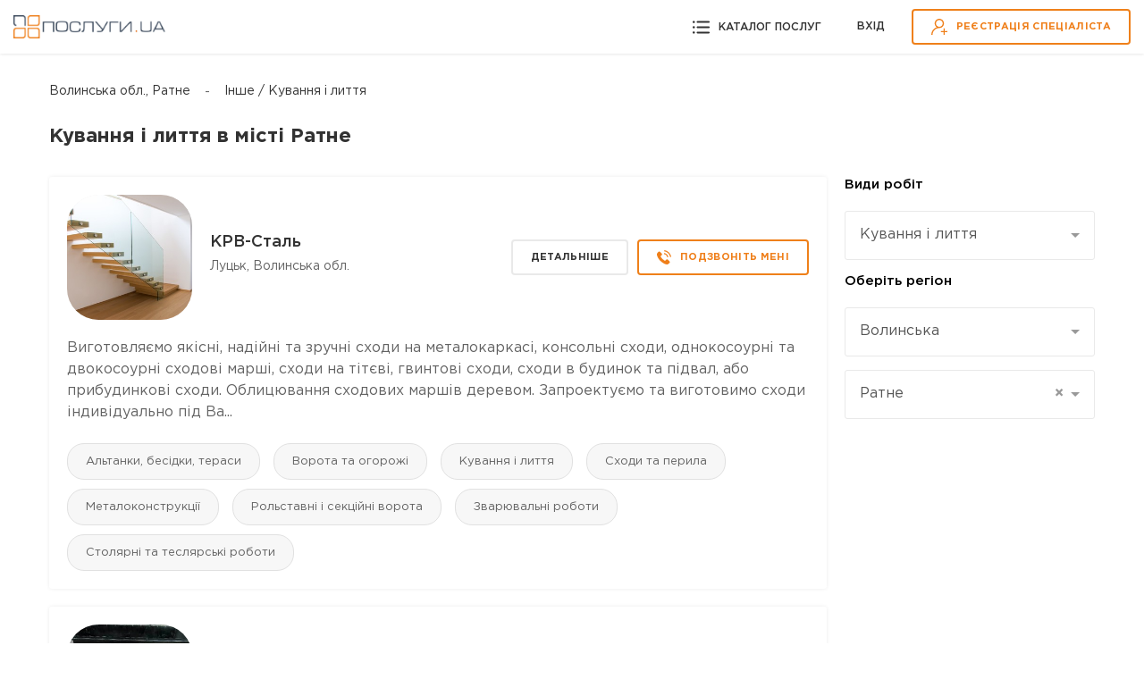

--- FILE ---
content_type: text/html; charset=UTF-8
request_url: https://poslugy.ua/ratne/kuvannja-i-lyttja/
body_size: 29126
content:

<!DOCTYPE html>
<html lang="uk">
<head>
    <meta charset="UTF-8">
    <meta name="format-detection" content="telephone=no" />
    <meta name="apple-mobile-web-app-capable" content="yes" />
    <meta name="viewport" content="width=device-width, initial-scale=1" />

	<link rel="preconnect" href="//fonts.gstatic.com" crossorigin>
    <link rel="preconnect" href="//www.googletagmanager.com" crossorigin>
	<link rel="preconnect" href="//www.google-analytics.com" crossorigin>
	<link rel="preconnect" href="//stats.g.doubleclick.net" crossorigin>
	<link rel="preconnect" href="//www.gstatic.com" crossorigin>
	<meta name="theme-color" content="#EF7F1A" >
    <meta name="msapplication-navbutton-color" content="#EF7F1A">
    <meta name="apple-mobile-web-app-status-bar-style" content="#EF7F1A">
	<link rel="dns-prefetch" href="//fonts.gstatic.com" >
    <link rel="dns-prefetch" href="//www.googletagmanager.com">
	<link rel="dns-prefetch" href="//www.google-analytics.com">
	<link rel="dns-prefetch" href="//stats.g.doubleclick.net">
	<link rel="dns-prefetch" href="//www.gstatic.com">

        <title>Послуги - Кування і лиття  в місті Ратне | Послуги ЮА</title>
    <link rel="shortcut icon" href="/img/favicon.ico" />
    <meta property="og:locale" content="ru_UA">
<meta property="og:image" content="/img/logoFB.jpg">
<meta property="og:title" content="Послуги - Кування і лиття  в місті Ратне | Послуги ЮА">
<meta name="description" content="Послуги  - кування і лиття у м. Ратне Встановлення та обслуговування від майстрів Послуги ЮА ❶ Досвідчені професіонали ❷ Гарантія якості робіт ➠ 100% ❸ Відгуки замовників ❹ Замовлення у м. Ратне  online 24/7.">
<meta property="og:description" content="Послуги  - кування і лиття у м. Ратне Встановлення та обслуговування від майстрів Послуги ЮА ❶ Досвідчені професіонали ❷ Гарантія якості робіт ➠ 100% ❸ Відгуки замовників ❹ Замовлення у м. Ратне  online 24/7.">
<meta property="og:url" content="https://poslugy.ua/ratne/kuvannja-i-lyttja/">
<meta name="csrf-param" content="_csrf-frontend">
<meta name="csrf-token" content="zm05tAhteARaE0Cig8iSEeBGoX1dLJpBqnGWaJZ1gR6oLmvmQzshfi9gcuCyuP8ipAGTUBte4HLMO84w-w_rbQ==">

<link href="https://poslugy.ua/ratne/kuvannja-i-lyttja/" rel="canonical">
<link href="https://poslugy.ua/ru/ratne/kuvannja-i-lyttja/" rel="alternate" hreflang="ru">
<link href="https://poslugy.ua/ratne/kuvannja-i-lyttja/" rel="alternate" hreflang="uk">
<link href="/assets/64142ed5/css/select2.min.css" rel="stylesheet">
<link href="/assets/63600a04/css/select2-addl.min.css" rel="stylesheet">
<link href="/assets/63600a04/css/select2-bootstrap.min.css" rel="stylesheet">
<link href="/assets/5bf60028/css/kv-widgets.min.css" rel="stylesheet">
<link href="/css/main.css?v=4" rel="stylesheet">
<link href="/css/bootstrap.bottom.css" rel="stylesheet">
<link href="/css/style.css?v=5" rel="stylesheet">
<link href="/css/swiper-bundle.min.css" rel="stylesheet">
<link href="/js/rateyo/jquery.rateyo.min.css" rel="stylesheet">
<link href="/css/jquery.fancybox.min.css?v=1" rel="stylesheet">
<link href="/css/introjs.min.css" rel="stylesheet">
<link href="/css/introjs-modern.css" rel="stylesheet">
<style>.field-district-id { display:none;}</style>
<style>

    .select2-container--bootstrap .select2-selection--single .select2-selection__clear {
      right: 0.2rem;
    }

    .select2-container--bootstrap .select2-results__group {
      font-size: 15px;
    }
    .form-group {
        margin-bottom: 10px!important;
        text-align: initial;
    }
    p.help-block, div.help-block {
        margin-bottom: 0px!important;
    }
    
.select2-container--bootstrap.input-lg .select2-selection--single, .input-group-lg .select2-container--bootstrap .select2-selection--single, .form-group-lg .select2-container--bootstrap .select2-selection--single {

  font-size: 16px !important;
  line-height: 2 !important;
}    

.select2-container--bootstrap.input-lg .select2-selection--single, .input-group-lg .select2-container--bootstrap .select2-selection--single, .form-group-lg .select2-container--bootstrap .select2-selection--single {
  height: 55px;
}    
    
.select2-container--bootstrap .select2-dropdown {
  -webkit-box-shadow: none;
  box-shadow: none;
}
    
.select2-container--bootstrap .select2-results__option--highlighted[aria-selected] {
  background-color: #EF8C32;
}

.select2-results__option {
  padding: 10px;
}

.select2-container--focus .select2-selection {
  border: 1px solid #EF8C32 !important;
}    

.select2-container--bootstrap .select2-dropdown {
  border-color: #EF8C32 !important;
}    

.select2-container--bootstrap .select2-results__option .select2-results__option {
  padding: 8px 14px;
}



    
}</style>
<style>
   .search-filter .accordion-item {
        width: calc(39.5% - 10px);
   }
   
   .search-rezult .container {
        max-width: 1200px;
   }
   
  .col-md-3.col-sm-12.order-sm-1.order-md-2{ padding-left: 5px; }
    
  @media ( max-width:767px ){
     .col-md-3.col-sm-12.order-sm-1.order-md-2{ padding-left: 15px; }
  }
 </style>
<style>
.bi-question-circle-fill-form{position: absolute;z-index: 3;right: 12px; top: 12px; cursor:pointer;}
.button--loading svg{visibility: hidden;display:none;}
.button--loading{background-color: #EF7F1A;}
.button--loading::after{background: #EF7F1A!important;}
.button--loading > .btn-text{color:#EF7F1A!important;}
.button--loading > .btn-text::after { content: ""; position: absolute; width: 30px; height: 30px; top: 0; left: 0;right: 0; bottom: 0; margin: auto; border: 5px solid transparent; border-top-color: #ffffff;border-radius: 50%; animation: button-loading-spinner 1s ease infinite;}

@keyframes button-loading-spinner {
    from { transform: rotate(0turn);}
    to {transform: rotate(1turn);}
}
</style>
<style>
.bi-question-circle-fill-call{position: absolute;z-index: 3;right: 12px; top: 12px; cursor:pointer;}
.button--loading svg{visibility: hidden;display:none;}
.button--loading{background-color: #EF7F1A;}
.button--loading::after{background: #EF7F1A!important;}
.button--loading > .btn-text{color:#EF7F1A!important;}
.button--loading > .btn-text::after { content: ""; position: absolute; width: 30px; height: 30px; top: 0; left: 0;right: 0; bottom: 0; margin: auto; border: 5px solid transparent; border-top-color: #ffffff;border-radius: 50%; animation: button-loading-spinner 1s ease infinite;}

@keyframes button-loading-spinner {
    from { transform: rotate(0turn);}
    to {transform: rotate(1turn);}
}
</style>
<style>





</style>
<script>window.s2options_9390b370 = {"themeCss":".select2-container--bootstrap","sizeCss":" input-lg","doReset":false,"doToggle":false,"doOrder":false};
window.select2_c496e988 = {"allowClear":false,"theme":"bootstrap","width":"100%","minimumResultsForSearch":Infinity,"placeholder":"Вибрати вид робіт","language":"uk"};

window.s2options_98abd855 = {"themeCss":".select2-container--bootstrap","sizeCss":" input-lg","doReset":true,"doToggle":false,"doOrder":false};
window.select2_15230838 = {"allowClear":false,"theme":"bootstrap","width":"100%","minimumResultsForSearch":Infinity,"placeholder":"Оберіть регіон *","language":"uk"};

window.select2_ce27cfa4 = {"allowClear":true,"templateResult":function(optionElement) {   
                                if (!optionElement.id) { return optionElement.text; }
                                if ($(optionElement.element).attr("data-top")==1) return $('<span><strong>' + optionElement.text + '</strong></span>');
                                else  return $('<span>' + optionElement.text + '</span>');

                            },"theme":"bootstrap","width":"100%","minimumResultsForSearch":Infinity,"placeholder":"Вибрати місто *","language":"uk"};

window.select2_cc40be49 = {"allowClear":true,"templateResult":function(optionElement) {   
                                if (!optionElement.id) { return optionElement.text; }
                                if ($(optionElement.element).attr("data-top")==1) return $('<span><strong>' + optionElement.text + '</strong></span>');
                                else  return $('<span>' + optionElement.text + '</span>');

                },"theme":"bootstrap","width":"100%","minimumResultsForSearch":Infinity,"placeholder":"Вибрати район чи квартал","language":"uk"};

var inputmask_92856a58 = {"clearIncomplete":false,"mask":"+38 (099) 999-9999"};
var inputmask_2faaa091 = {"clearIncomplete":true,"mask":"+38 (099) 999-9999"};</script>	
	<!-- Google tag (gtag.js) -->
		<script async src="https://www.googletagmanager.com/gtag/js?id=G-7TXFLQF0GF"></script>
		<script>
		  window.dataLayer = window.dataLayer || [];
		  function gtag(){dataLayer.push(arguments);}
		  gtag('js', new Date());

		  gtag('config', 'G-7TXFLQF0GF');
		</script>
	<!-- End Google Tag Manager -->

</head>

<body class="   site-ready up  ">
<!-- Google Tag Manager (noscript) -->
<noscript><iframe src="https://www.googletagmanager.com/ns.html?id=GTM-MQ2TTKV"
height="0" width="0" style="display:none;visibility:hidden"></iframe></noscript>
<!-- End Google Tag Manager (noscript) -->

<!-- LOADER -->
<div id="loader-wrapper"></div>
<div id="content-block" class="no-bg">



            
    <!-- HEADER -->
<header class="header no-fixed">
    <div class="header-inner">
        <!--    <div class="layer-close"></div>-->
        <a href="/" class="logo">
            <img src="/img/logo.png" alt="" class="logo-img">
        </a>


        <div class="header-navbar">
            <div class="link-catalog open-popup" data-rel="category" data-tab="1">
                <svg class="icon icon-black" width="19" height="19" viewBox="0 0 19 19" fill="none" xmlns="http://www.w3.org/2000/svg">
                    <path d="M18.0522 16.4H5.34698C4.82334 16.4 4.39893 15.9756 4.39893 15.452C4.39893 14.9283 4.82334 14.5039 5.34698 14.5039H18.0519C18.5755 14.5039 18.9999 14.9283 18.9999 15.452C18.9999 15.9756 18.5758 16.4 18.0522 16.4Z" />
                    <path d="M18.0522 10.4488H5.34698C4.82334 10.4488 4.39893 10.0244 4.39893 9.50079C4.39893 8.97715 4.82334 8.55273 5.34698 8.55273H18.0519C18.5755 8.55273 18.9999 8.97715 18.9999 9.50079C19.0003 10.0244 18.5758 10.4488 18.0522 10.4488Z" />
                    <path d="M18.0522 4.49768H5.34698C4.82334 4.49768 4.39893 4.07326 4.39893 3.54962C4.39893 3.02598 4.82334 2.60156 5.34698 2.60156H18.0519C18.5755 2.60156 18.9999 3.02598 18.9999 3.54962C18.9999 4.07326 18.5758 4.49768 18.0522 4.49768Z" />
                    <path d="M1.27324 4.89609C1.97643 4.89609 2.54648 4.32604 2.54648 3.62285C2.54648 2.91966 1.97643 2.34961 1.27324 2.34961C0.570049 2.34961 0 2.91966 0 3.62285C0 4.32604 0.570049 4.89609 1.27324 4.89609Z" />
                    <path d="M1.27324 10.773C1.97643 10.773 2.54648 10.203 2.54648 9.4998C2.54648 8.79661 1.97643 8.22656 1.27324 8.22656C0.570049 8.22656 0 8.79661 0 9.4998C0 10.203 0.570049 10.773 1.27324 10.773Z" />
                    <path d="M1.27324 16.6519C1.97643 16.6519 2.54648 16.0819 2.54648 15.3787C2.54648 14.6755 1.97643 14.1055 1.27324 14.1055C0.570049 14.1055 0 14.6755 0 15.3787C0 16.0819 0.570049 16.6519 1.27324 16.6519Z" />
                </svg>
                <span class="link-text">Каталог послуг</span>
            </div>

            <div class="sign-group">
                <div class="sign-link signin open-popup" data-rel="login">Вхід</div>
                <a href="/registration/" class="sing-link btn btn-default" data-pjax="0">
                    <svg class="icon icon-orange" width="18" height="18" viewBox="0 0 18 18" fill="none" xmlns="http://www.w3.org/2000/svg">
                        <path d="M8.98246 0.0175781C6.11905 0.0175781 3.78949 2.34717 3.78949 5.21054C3.78949 6.98414 4.68348 8.55267 6.04431 9.4899C4.7738 9.92834 3.60928 10.6526 2.63095 11.6309C0.934348 13.3275 0 15.5832 0 17.9825H1.40351C1.40351 13.8034 4.8034 10.4035 8.98246 10.4035C11.8459 10.4035 14.1754 8.07395 14.1754 5.21054C14.1754 2.34714 11.8459 0.0175781 8.98246 0.0175781ZM8.98246 9.00004C6.89295 9.00004 5.193 7.30009 5.193 5.21058C5.193 3.12107 6.89295 1.42109 8.98246 1.42109C11.072 1.42109 12.7719 3.12103 12.7719 5.21058C12.7719 7.30013 11.072 9.00004 8.98246 9.00004Z" />
                        <path d="M15.0527 13.631V10.6836H13.6492V13.631H10.7018V15.0345H13.6492V17.9819H15.0527V15.0345H18V13.631H15.0527Z" />
                    </svg>
                    <span class="btn-text">Реєстрація спеціаліста</span>
                </a>
            </div>
        </div>
    </div>
</header>
    




<!-- ALL CONTENT -->
<div class="content-inner">
    <div class="search-rezult">
        <div class="container">

            <div class="breadcrumb type2">
                <ul>
                    <li><a class="" href="/ratne/kuvannja-i-lyttja/">Волинська обл., Ратне</a></li>
                    <li><a class="last" href="/ratne/kuvannja-i-lyttja/">Інше / Кування і лиття</a></li>
                </ul>
            </div>
<script type="application/ld+json">
    {
      "@context": "https://schema.org",
      "@type": "BreadcrumbList",
      "itemListElement": [

      {
        "@type": "ListItem",
        "position": 1,
        "name": "Інше / Кування і лиття",
        "item": "https://poslugy.ua/ratne/kuvannja-i-lyttja/"
      }    ]
    }
</script>

            <h1 class="title h3">Кування і лиття  в місті Ратне</h1>

            <div class="row main_container">


                <div class="col-md-9 col-sm-12 order-sm-2 order-md-1">

                    <div class="list-masters">




                        
                            

                                <div class="master-item">
                                    <div class="top-info">
                                        <div class="master-photo">
                                            <a data-pjax="0" href="/profile/72527/" class="full-link">
                                                <img src="/uploads/members/avatars/1637751735_ox039p.jpg" alt="КРВ-Сталь">
                                            </a>
                                        </div>
                                        <div class="master-info">
                                            <div class="master-name"><a data-pjax="0" href="/profile/72527/">КРВ-Сталь</a></div>
                                            <div class="master-location">Луцьк, Волинська обл.</div>
                                            


                                                                                    </div>
                                        <div class="btn-group">
                                            <a data-pjax="0" href="/profile/72527/" class="btn btn-gray">Детальніше</a>
                                                                                            <div class="btn btn-default open-popup order-form-master" data-rel="call-master" data-id="72527" >
                                                    <svg class="icon" width="16" height="16" viewBox="0 0 16 16" fill="none" xmlns="http://www.w3.org/2000/svg">
                                                        <path d="M12.1641 10.5853C11.6414 10.0692 10.9888 10.0692 10.4694 10.5853C10.0732 10.9782 9.67699 11.3711 9.28744 11.7706C9.1809 11.8805 9.091 11.9038 8.96115 11.8305C8.70479 11.6907 8.43177 11.5775 8.18539 11.4243C7.03673 10.7018 6.07452 9.77292 5.22218 8.72747C4.79934 8.20808 4.42311 7.65206 4.16009 7.02612C4.10682 6.8996 4.11681 6.81637 4.22002 6.71315C4.61622 6.33027 5.00244 5.93739 5.39198 5.54452C5.93468 4.99849 5.93468 4.35923 5.38866 3.80988C5.07902 3.49691 4.76938 3.1906 4.45974 2.87763C4.14011 2.558 3.82381 2.23505 3.50086 1.91875C2.97813 1.40934 2.32556 1.40934 1.80617 1.92208C1.40663 2.31495 1.02375 2.71782 0.617555 3.10403C0.241327 3.46028 0.0515486 3.89644 0.0115952 4.40585C-0.0516643 5.23488 0.151432 6.0173 0.437765 6.77974C1.02375 8.3579 1.91604 9.7596 2.99811 11.0448C4.45974 12.7827 6.20437 14.1578 8.24532 15.15C9.16425 15.5961 10.1165 15.9391 11.1519 15.9957C11.8644 16.0356 12.4837 15.8558 12.9798 15.2998C13.3194 14.9202 13.7023 14.574 14.0619 14.2111C14.5946 13.6717 14.5979 13.0191 14.0685 12.4864C13.4359 11.8505 12.8 11.2179 12.1641 10.5853Z" />
                                                        <path d="M11.5286 7.92979L12.7571 7.72003C12.564 6.59135 12.0313 5.56921 11.2222 4.75682C10.3666 3.90116 9.28451 3.36178 8.09256 3.19531L7.91943 4.43054C8.84169 4.56039 9.68071 4.97657 10.3433 5.63913C10.9692 6.26506 11.3787 7.05747 11.5286 7.92979Z" />
                                                        <path d="M13.4496 2.59031C12.0313 1.17197 10.2367 0.276344 8.25565 0L8.08252 1.23523C9.79386 1.47495 11.3454 2.25071 12.5706 3.47262C13.7326 4.63459 14.495 6.10288 14.7714 7.71766L16 7.50791C15.677 5.63676 14.7947 3.93874 13.4496 2.59031Z" />
                                                    </svg>
                                                    <span class="btn-text">ПОДЗВОНІТЬ МЕНІ</span>
                                                </div>
                                                                                    </div>
                                    </div>
                                    <div class="master-description text">
                                        <p>Виготовляємо якісні, надійні та зручні сходи на металокаркасі, консольні сходи, однокосоурні та двокосоурні сходові марші, сходи на тітєві, гвинтові сходи, сходи в будинок та підвал, або прибудинкові сходи. Облицювання сходових маршів деревом. Запроектуємо та виготовимо сходи індивідуально під Ва...</p>
                                    </div>

                                                                                                                                                    
                                                                                                                <div class="master-tags">
                                                                                            <a href="/ratne/mali-arhitekturni-formy/" >Альтанки, бесідки, тераси</a>
                                                                                            <a href="/ratne/ogorozhi-ta-obgorodzhennja/" >Ворота та огорожі</a>
                                                                                            <a href="/ratne/kuvannja-i-lyttja/" >Кування і лиття</a>
                                                                                            <a href="/ratne/shody/" >Сходи та перила</a>
                                                                                            <a href="/ratne/metalokonstrukciyi/" >Металоконструкції</a>
                                                                                            <a href="/ratne/rolstavni-i-sekcijni-vorota/" >Рольставні і секційні ворота</a>
                                                                                            <a href="/ratne/zvaryuvalni-roboty/" >Зварювальні роботи</a>
                                                                                            <a href="/ratne/stoljarni-ta-tesljarski-roboty/" >Столярні та теслярські роботи</a>
                                                                                                                                </div>
                                                                    </div>
                            

                                <div class="master-item">
                                    <div class="top-info">
                                        <div class="master-photo">
                                            <a data-pjax="0" href="/profile/3672/" class="full-link">
                                                <img src="/uploads/members/avatars/1539190538_UgLOie.jpg" alt="Андрій  Гайда">
                                            </a>
                                        </div>
                                        <div class="master-info">
                                            <div class="master-name"><a data-pjax="0" href="/profile/3672/">Андрій  Гайда</a></div>
                                            <div class="master-location"></div>
                                            


                                                                                    </div>
                                        <div class="btn-group">
                                            <a data-pjax="0" href="/profile/3672/" class="btn btn-gray">Детальніше</a>
                                                                                            <div class="btn btn-default open-popup order-form-master" data-rel="call-master" data-id="3672" >
                                                    <svg class="icon" width="16" height="16" viewBox="0 0 16 16" fill="none" xmlns="http://www.w3.org/2000/svg">
                                                        <path d="M12.1641 10.5853C11.6414 10.0692 10.9888 10.0692 10.4694 10.5853C10.0732 10.9782 9.67699 11.3711 9.28744 11.7706C9.1809 11.8805 9.091 11.9038 8.96115 11.8305C8.70479 11.6907 8.43177 11.5775 8.18539 11.4243C7.03673 10.7018 6.07452 9.77292 5.22218 8.72747C4.79934 8.20808 4.42311 7.65206 4.16009 7.02612C4.10682 6.8996 4.11681 6.81637 4.22002 6.71315C4.61622 6.33027 5.00244 5.93739 5.39198 5.54452C5.93468 4.99849 5.93468 4.35923 5.38866 3.80988C5.07902 3.49691 4.76938 3.1906 4.45974 2.87763C4.14011 2.558 3.82381 2.23505 3.50086 1.91875C2.97813 1.40934 2.32556 1.40934 1.80617 1.92208C1.40663 2.31495 1.02375 2.71782 0.617555 3.10403C0.241327 3.46028 0.0515486 3.89644 0.0115952 4.40585C-0.0516643 5.23488 0.151432 6.0173 0.437765 6.77974C1.02375 8.3579 1.91604 9.7596 2.99811 11.0448C4.45974 12.7827 6.20437 14.1578 8.24532 15.15C9.16425 15.5961 10.1165 15.9391 11.1519 15.9957C11.8644 16.0356 12.4837 15.8558 12.9798 15.2998C13.3194 14.9202 13.7023 14.574 14.0619 14.2111C14.5946 13.6717 14.5979 13.0191 14.0685 12.4864C13.4359 11.8505 12.8 11.2179 12.1641 10.5853Z" />
                                                        <path d="M11.5286 7.92979L12.7571 7.72003C12.564 6.59135 12.0313 5.56921 11.2222 4.75682C10.3666 3.90116 9.28451 3.36178 8.09256 3.19531L7.91943 4.43054C8.84169 4.56039 9.68071 4.97657 10.3433 5.63913C10.9692 6.26506 11.3787 7.05747 11.5286 7.92979Z" />
                                                        <path d="M13.4496 2.59031C12.0313 1.17197 10.2367 0.276344 8.25565 0L8.08252 1.23523C9.79386 1.47495 11.3454 2.25071 12.5706 3.47262C13.7326 4.63459 14.495 6.10288 14.7714 7.71766L16 7.50791C15.677 5.63676 14.7947 3.93874 13.4496 2.59031Z" />
                                                    </svg>
                                                    <span class="btn-text">ПОДЗВОНІТЬ МЕНІ</span>
                                                </div>
                                                                                    </div>
                                    </div>
                                    <div class="master-description text">
                                        <p>Виконую роботу під замовлення.</p>
                                    </div>

                                                                                                                                                    
                                                                                                                <div class="master-tags">
                                                                                            <a href="/ratne/ogorozhi-ta-obgorodzhennja/" >Ворота та огорожі</a>
                                                                                            <a href="/ratne/kuvannja-i-lyttja/" >Кування і лиття</a>
                                                                                                                                </div>
                                                                    </div>
                            

                                <div class="master-item">
                                    <div class="top-info">
                                        <div class="master-photo">
                                            <a data-pjax="0" href="/profile/3664/" class="full-link">
                                                <img src="/uploads/members/avatars/444484986.jpg" alt="Петро  Омелюк">
                                            </a>
                                        </div>
                                        <div class="master-info">
                                            <div class="master-name"><a data-pjax="0" href="/profile/3664/">Петро  Омелюк</a></div>
                                            <div class="master-location">Луцьк, Волинська обл.</div>
                                            


                                                                                    </div>
                                        <div class="btn-group">
                                            <a data-pjax="0" href="/profile/3664/" class="btn btn-gray">Детальніше</a>
                                                                                            <div class="btn btn-default open-popup order-form-master" data-rel="call-master" data-id="3664" >
                                                    <svg class="icon" width="16" height="16" viewBox="0 0 16 16" fill="none" xmlns="http://www.w3.org/2000/svg">
                                                        <path d="M12.1641 10.5853C11.6414 10.0692 10.9888 10.0692 10.4694 10.5853C10.0732 10.9782 9.67699 11.3711 9.28744 11.7706C9.1809 11.8805 9.091 11.9038 8.96115 11.8305C8.70479 11.6907 8.43177 11.5775 8.18539 11.4243C7.03673 10.7018 6.07452 9.77292 5.22218 8.72747C4.79934 8.20808 4.42311 7.65206 4.16009 7.02612C4.10682 6.8996 4.11681 6.81637 4.22002 6.71315C4.61622 6.33027 5.00244 5.93739 5.39198 5.54452C5.93468 4.99849 5.93468 4.35923 5.38866 3.80988C5.07902 3.49691 4.76938 3.1906 4.45974 2.87763C4.14011 2.558 3.82381 2.23505 3.50086 1.91875C2.97813 1.40934 2.32556 1.40934 1.80617 1.92208C1.40663 2.31495 1.02375 2.71782 0.617555 3.10403C0.241327 3.46028 0.0515486 3.89644 0.0115952 4.40585C-0.0516643 5.23488 0.151432 6.0173 0.437765 6.77974C1.02375 8.3579 1.91604 9.7596 2.99811 11.0448C4.45974 12.7827 6.20437 14.1578 8.24532 15.15C9.16425 15.5961 10.1165 15.9391 11.1519 15.9957C11.8644 16.0356 12.4837 15.8558 12.9798 15.2998C13.3194 14.9202 13.7023 14.574 14.0619 14.2111C14.5946 13.6717 14.5979 13.0191 14.0685 12.4864C13.4359 11.8505 12.8 11.2179 12.1641 10.5853Z" />
                                                        <path d="M11.5286 7.92979L12.7571 7.72003C12.564 6.59135 12.0313 5.56921 11.2222 4.75682C10.3666 3.90116 9.28451 3.36178 8.09256 3.19531L7.91943 4.43054C8.84169 4.56039 9.68071 4.97657 10.3433 5.63913C10.9692 6.26506 11.3787 7.05747 11.5286 7.92979Z" />
                                                        <path d="M13.4496 2.59031C12.0313 1.17197 10.2367 0.276344 8.25565 0L8.08252 1.23523C9.79386 1.47495 11.3454 2.25071 12.5706 3.47262C13.7326 4.63459 14.495 6.10288 14.7714 7.71766L16 7.50791C15.677 5.63676 14.7947 3.93874 13.4496 2.59031Z" />
                                                    </svg>
                                                    <span class="btn-text">ПОДЗВОНІТЬ МЕНІ</span>
                                                </div>
                                                                                    </div>
                                    </div>
                                    <div class="master-description text">
                                        <p></p>
                                    </div>

                                                                                                                                                    
                                                                                                                <div class="master-tags">
                                                                                            <a href="/ratne/kuvannja-i-lyttja/" >Кування і лиття</a>
                                                                                            <a href="/ratne/rolstavni-i-sekcijni-vorota/" >Рольставні і секційні ворота</a>
                                                                                                                                </div>
                                                                    </div>
                            

                                <div class="master-item">
                                    <div class="top-info">
                                        <div class="master-photo">
                                            <a data-pjax="0" href="/profile/3653/" class="full-link">
                                                <img src="/uploads/members/avatars/490262024.jpg" alt="Микола  Новосад">
                                            </a>
                                        </div>
                                        <div class="master-info">
                                            <div class="master-name"><a data-pjax="0" href="/profile/3653/">Микола  Новосад</a></div>
                                            <div class="master-location"></div>
                                            


                                                                                    </div>
                                        <div class="btn-group">
                                            <a data-pjax="0" href="/profile/3653/" class="btn btn-gray">Детальніше</a>
                                                                                            <div class="btn btn-default open-popup order-form-master" data-rel="call-master" data-id="3653" >
                                                    <svg class="icon" width="16" height="16" viewBox="0 0 16 16" fill="none" xmlns="http://www.w3.org/2000/svg">
                                                        <path d="M12.1641 10.5853C11.6414 10.0692 10.9888 10.0692 10.4694 10.5853C10.0732 10.9782 9.67699 11.3711 9.28744 11.7706C9.1809 11.8805 9.091 11.9038 8.96115 11.8305C8.70479 11.6907 8.43177 11.5775 8.18539 11.4243C7.03673 10.7018 6.07452 9.77292 5.22218 8.72747C4.79934 8.20808 4.42311 7.65206 4.16009 7.02612C4.10682 6.8996 4.11681 6.81637 4.22002 6.71315C4.61622 6.33027 5.00244 5.93739 5.39198 5.54452C5.93468 4.99849 5.93468 4.35923 5.38866 3.80988C5.07902 3.49691 4.76938 3.1906 4.45974 2.87763C4.14011 2.558 3.82381 2.23505 3.50086 1.91875C2.97813 1.40934 2.32556 1.40934 1.80617 1.92208C1.40663 2.31495 1.02375 2.71782 0.617555 3.10403C0.241327 3.46028 0.0515486 3.89644 0.0115952 4.40585C-0.0516643 5.23488 0.151432 6.0173 0.437765 6.77974C1.02375 8.3579 1.91604 9.7596 2.99811 11.0448C4.45974 12.7827 6.20437 14.1578 8.24532 15.15C9.16425 15.5961 10.1165 15.9391 11.1519 15.9957C11.8644 16.0356 12.4837 15.8558 12.9798 15.2998C13.3194 14.9202 13.7023 14.574 14.0619 14.2111C14.5946 13.6717 14.5979 13.0191 14.0685 12.4864C13.4359 11.8505 12.8 11.2179 12.1641 10.5853Z" />
                                                        <path d="M11.5286 7.92979L12.7571 7.72003C12.564 6.59135 12.0313 5.56921 11.2222 4.75682C10.3666 3.90116 9.28451 3.36178 8.09256 3.19531L7.91943 4.43054C8.84169 4.56039 9.68071 4.97657 10.3433 5.63913C10.9692 6.26506 11.3787 7.05747 11.5286 7.92979Z" />
                                                        <path d="M13.4496 2.59031C12.0313 1.17197 10.2367 0.276344 8.25565 0L8.08252 1.23523C9.79386 1.47495 11.3454 2.25071 12.5706 3.47262C13.7326 4.63459 14.495 6.10288 14.7714 7.71766L16 7.50791C15.677 5.63676 14.7947 3.93874 13.4496 2.59031Z" />
                                                    </svg>
                                                    <span class="btn-text">ПОДЗВОНІТЬ МЕНІ</span>
                                                </div>
                                                                                    </div>
                                    </div>
                                    <div class="master-description text">
                                        <p>Виготовляємо ковані вироби різної складності, за доступними цінами. Можливі варіанти виготовлення окремих деталей виробів з покраскою чи без. На фото 100% власні роботи!!!</p>
                                    </div>

                                                                                                                                                    
                                                                                                                <div class="master-tags">
                                                                                            <a href="/ratne/mali-arhitekturni-formy/" >Альтанки, бесідки, тераси</a>
                                                                                            <a href="/ratne/kuvannja-i-lyttja/" >Кування і лиття</a>
                                                                                                                                </div>
                                                                    </div>
                            

                                <div class="master-item">
                                    <div class="top-info">
                                        <div class="master-photo">
                                            <a data-pjax="0" href="/profile/3376/" class="full-link">
                                                <img src="/uploads/members/avatars/490936582.jpg" alt="Олександр Олександрович Копець">
                                            </a>
                                        </div>
                                        <div class="master-info">
                                            <div class="master-name"><a data-pjax="0" href="/profile/3376/">Олександр Олександрович Копець</a></div>
                                            <div class="master-location"></div>
                                            


                                                                                    </div>
                                        <div class="btn-group">
                                            <a data-pjax="0" href="/profile/3376/" class="btn btn-gray">Детальніше</a>
                                                                                            <div class="btn btn-default open-popup order-form-master" data-rel="call-master" data-id="3376" >
                                                    <svg class="icon" width="16" height="16" viewBox="0 0 16 16" fill="none" xmlns="http://www.w3.org/2000/svg">
                                                        <path d="M12.1641 10.5853C11.6414 10.0692 10.9888 10.0692 10.4694 10.5853C10.0732 10.9782 9.67699 11.3711 9.28744 11.7706C9.1809 11.8805 9.091 11.9038 8.96115 11.8305C8.70479 11.6907 8.43177 11.5775 8.18539 11.4243C7.03673 10.7018 6.07452 9.77292 5.22218 8.72747C4.79934 8.20808 4.42311 7.65206 4.16009 7.02612C4.10682 6.8996 4.11681 6.81637 4.22002 6.71315C4.61622 6.33027 5.00244 5.93739 5.39198 5.54452C5.93468 4.99849 5.93468 4.35923 5.38866 3.80988C5.07902 3.49691 4.76938 3.1906 4.45974 2.87763C4.14011 2.558 3.82381 2.23505 3.50086 1.91875C2.97813 1.40934 2.32556 1.40934 1.80617 1.92208C1.40663 2.31495 1.02375 2.71782 0.617555 3.10403C0.241327 3.46028 0.0515486 3.89644 0.0115952 4.40585C-0.0516643 5.23488 0.151432 6.0173 0.437765 6.77974C1.02375 8.3579 1.91604 9.7596 2.99811 11.0448C4.45974 12.7827 6.20437 14.1578 8.24532 15.15C9.16425 15.5961 10.1165 15.9391 11.1519 15.9957C11.8644 16.0356 12.4837 15.8558 12.9798 15.2998C13.3194 14.9202 13.7023 14.574 14.0619 14.2111C14.5946 13.6717 14.5979 13.0191 14.0685 12.4864C13.4359 11.8505 12.8 11.2179 12.1641 10.5853Z" />
                                                        <path d="M11.5286 7.92979L12.7571 7.72003C12.564 6.59135 12.0313 5.56921 11.2222 4.75682C10.3666 3.90116 9.28451 3.36178 8.09256 3.19531L7.91943 4.43054C8.84169 4.56039 9.68071 4.97657 10.3433 5.63913C10.9692 6.26506 11.3787 7.05747 11.5286 7.92979Z" />
                                                        <path d="M13.4496 2.59031C12.0313 1.17197 10.2367 0.276344 8.25565 0L8.08252 1.23523C9.79386 1.47495 11.3454 2.25071 12.5706 3.47262C13.7326 4.63459 14.495 6.10288 14.7714 7.71766L16 7.50791C15.677 5.63676 14.7947 3.93874 13.4496 2.59031Z" />
                                                    </svg>
                                                    <span class="btn-text">ПОДЗВОНІТЬ МЕНІ</span>
                                                </div>
                                                                                    </div>
                                    </div>
                                    <div class="master-description text">
                                        <p>Ковані гойдалки, (качелі) стільці, столи і інші вироби з металу! Для декору і фотозон, можлива оренда. Виготовляємо ковані качелі будь якої складності та розмірів. Дані констукції є РОЗБІРНИМИ , що спрощує їх транспортування та встановлення. Можливе виконання по бажанню клієнта - розмір, малюнок,...</p>
                                    </div>

                                                                                                                                                    
                                                                                                                <div class="master-tags">
                                                                                            <a href="/ratne/kuvannja-i-lyttja/" >Кування і лиття</a>
                                                                                                                                </div>
                                                                    </div>
                            

                                <div class="master-item">
                                    <div class="top-info">
                                        <div class="master-photo">
                                            <a data-pjax="0" href="/profile/3654/" class="full-link">
                                                <img src="/img/person.png" alt="Богдан  Колос">
                                            </a>
                                        </div>
                                        <div class="master-info">
                                            <div class="master-name"><a data-pjax="0" href="/profile/3654/">Богдан  Колос</a></div>
                                            <div class="master-location">Луцьк, Волинська обл.</div>
                                            


                                                                                    </div>
                                        <div class="btn-group">
                                            <a data-pjax="0" href="/profile/3654/" class="btn btn-gray">Детальніше</a>
                                                                                            <div class="btn btn-default open-popup order-form-master" data-rel="call-master" data-id="3654" >
                                                    <svg class="icon" width="16" height="16" viewBox="0 0 16 16" fill="none" xmlns="http://www.w3.org/2000/svg">
                                                        <path d="M12.1641 10.5853C11.6414 10.0692 10.9888 10.0692 10.4694 10.5853C10.0732 10.9782 9.67699 11.3711 9.28744 11.7706C9.1809 11.8805 9.091 11.9038 8.96115 11.8305C8.70479 11.6907 8.43177 11.5775 8.18539 11.4243C7.03673 10.7018 6.07452 9.77292 5.22218 8.72747C4.79934 8.20808 4.42311 7.65206 4.16009 7.02612C4.10682 6.8996 4.11681 6.81637 4.22002 6.71315C4.61622 6.33027 5.00244 5.93739 5.39198 5.54452C5.93468 4.99849 5.93468 4.35923 5.38866 3.80988C5.07902 3.49691 4.76938 3.1906 4.45974 2.87763C4.14011 2.558 3.82381 2.23505 3.50086 1.91875C2.97813 1.40934 2.32556 1.40934 1.80617 1.92208C1.40663 2.31495 1.02375 2.71782 0.617555 3.10403C0.241327 3.46028 0.0515486 3.89644 0.0115952 4.40585C-0.0516643 5.23488 0.151432 6.0173 0.437765 6.77974C1.02375 8.3579 1.91604 9.7596 2.99811 11.0448C4.45974 12.7827 6.20437 14.1578 8.24532 15.15C9.16425 15.5961 10.1165 15.9391 11.1519 15.9957C11.8644 16.0356 12.4837 15.8558 12.9798 15.2998C13.3194 14.9202 13.7023 14.574 14.0619 14.2111C14.5946 13.6717 14.5979 13.0191 14.0685 12.4864C13.4359 11.8505 12.8 11.2179 12.1641 10.5853Z" />
                                                        <path d="M11.5286 7.92979L12.7571 7.72003C12.564 6.59135 12.0313 5.56921 11.2222 4.75682C10.3666 3.90116 9.28451 3.36178 8.09256 3.19531L7.91943 4.43054C8.84169 4.56039 9.68071 4.97657 10.3433 5.63913C10.9692 6.26506 11.3787 7.05747 11.5286 7.92979Z" />
                                                        <path d="M13.4496 2.59031C12.0313 1.17197 10.2367 0.276344 8.25565 0L8.08252 1.23523C9.79386 1.47495 11.3454 2.25071 12.5706 3.47262C13.7326 4.63459 14.495 6.10288 14.7714 7.71766L16 7.50791C15.677 5.63676 14.7947 3.93874 13.4496 2.59031Z" />
                                                    </svg>
                                                    <span class="btn-text">ПОДЗВОНІТЬ МЕНІ</span>
                                                </div>
                                                                                    </div>
                                    </div>
                                    <div class="master-description text">
                                        <p>Робимо на замовляння ковані вироби. Фарбуємо, ставимо . Робимо ворота, калітки, перила, мангали, козиркі, забори.. Ковкою займаємося 5 років . Вартість говоримо на місці. Робимо все професійно НЕ ФІРМА.</p>
                                    </div>

                                                                                                                                                    
                                                                                                                <div class="master-tags">
                                                                                            <a href="/ratne/ogorozhi-ta-obgorodzhennja/" >Ворота та огорожі</a>
                                                                                            <a href="/ratne/kuvannja-i-lyttja/" >Кування і лиття</a>
                                                                                            <a href="/ratne/rolstavni-i-sekcijni-vorota/" >Рольставні і секційні ворота</a>
                                                                                            <a href="/ratne/markizy-i-navisy/" >Маркізи і навіси</a>
                                                                                                                                </div>
                                                                    </div>
                            
                                            </div>
                    <div class="pagination ">

                                            </div>


                    <div class="see-also">
    <div class="container">
        <h2 class="h3 title">Дивіться також у місті Ратне</h2>

        <ul>
                <li><a href="/ratne/kladka-pechej-ta-kaminiv/">Кладка печей та камінів</a></li>
                <li><a href="/ratne/burinnja/">Буріння свердловин під воду</a></li>
                <li><a href="/ratne/landshaftnyj-dyzajn/">Ландшафтний дизайн</a></li>
                <li><a href="/ratne/dyzajn-inter-yeru/">Дизайн інтер'єру</a></li>
                <li><a href="/ratne/prybyrannja-prymishen-klining/">Прибирання приміщень, клінінг </a></li>
                <li><a href="/ratne/mali-arhitekturni-formy/">Альтанки, бесідки, тераси</a></li>
                <li><a href="/ratne/kondycionuvannja-ta-ventyljacija/">Установка кондиціонерів</a></li>
                <li><a href="/ratne/ozelenennja/">Озеленення</a></li>
                <li><a href="/ratne/vyviz-smittja/">Вивіз будівельного сміття</a></li>
                <li><a href="/ratne/remont-holodylnykiv/">Ремонт холодильників</a></li>
                <li><a href="/ratne/shody/">Сходи та перила</a></li>
                <li><a href="/ratne/rolstavni-i-sekcijni-vorota/">Рольставні і секційні ворота</a></li>
        </ul>
    </div>
</div>


                </div>
                <div class="col-md-3 col-sm-12 order-sm-1 order-md-2">




        <form id="SearchMember" action="/ratne/kuvannja-i-lyttja/" method="post">
<input type="hidden" name="_csrf-frontend" value="zm05tAhteARaE0Cig8iSEeBGoX1dLJpBqnGWaJZ1gR6oLmvmQzshfi9gcuCyuP8ipAGTUBte4HLMO84w-w_rbQ==">

        <h4 style="margin-bottom:20px;">Види робіт</h4>
                    <div class="form-group field-category">

<div class="kv-plugin-loading loading-category">&nbsp;</div><select id="category" class="form-control" name="SearchMember[category]" data-s2-options="s2options_9390b370" data-krajee-select2="select2_c496e988" style="width: 100%; height: 1px; visibility: hidden;">
<option value="">Вибрати вид робіт</option>
<optgroup label="Домашній майстер">
<option value="13">Встановлення побутової техніки</option>
<option value="60">Сантехнік</option>
<option value="67">Електрик</option>
<option value="12">Майстер на годину</option>
<option value="15">Встановлення та зламування замків</option>
<option value="103">Збирання меблів</option>
<option value="31">Встановлення дверей</option>
<option value="17">Реставрація ванн</option>
</optgroup>
<optgroup label="Комплексний ремонт">
<option value="20">Ремонт квартир</option>
<option value="21">Ремонт кухні</option>
<option value="19">Ремонт ванної кімнати</option>
<option value="28">Ремонт офісу</option>
<option value="29">Ремонт туалету</option>
<option value="41">Ремонт і засклення балконів</option>
</optgroup>
<optgroup label="Оздоблювальні роботи">
<option value="68">Ліпнина</option>
<option value="72">Промислові підлоги</option>
<option value="78">Укладання плитки</option>
<option value="73">Розпис стін</option>
<option value="75">Стяжка підлоги</option>
<option value="76">Гіпсокартонні роботи</option>
<option value="77">Поклейка шпалер</option>
<option value="46">Утеплення та ремонт фасадів</option>
<option value="69">Маляр штукатур</option>
<option value="70">Покриття для підлоги</option>
<option value="71">Монтаж стелі</option>
</optgroup>
<optgroup label="Будівельно-монтажні роботи">
<option value="27">Будівництво будинків і котеджів</option>
<option value="97">Висотні роботи</option>
<option value="24">Будівництво бань і саун</option>
<option value="32">Укладання бруківки</option>
<option value="35">Ізоляційні роботи</option>
<option value="25">Будівництво басейнів</option>
<option value="33">Ворота та огорожі</option>
<option value="36">Кладочні роботи</option>
<option value="26">Будівництво гаражів</option>
<option value="38">Покрівельні роботи</option>
<option value="40">Металоконструкції</option>
<option value="43">Зварювальні роботи</option>
<option value="44">Зруби</option>
<option value="34">Земляні роботи</option>
<option value="45">Столярні та теслярські роботи</option>
<option value="47">Фундамент</option>
<option value="49">Маркізи і навіси</option>
<option value="50">Знесення і демонтаж</option>
<option value="48">Алмазне свердління отворів</option>
<option value="30">Бетонні роботи</option>
</optgroup>
<optgroup label="Інше">
<option value="18">Кладка печей та камінів</option>
<option value="88">Дизайн інтер&#039;єру</option>
<option value="51">Буріння свердловин під воду</option>
<option value="81">Ландшафтний дизайн</option>
<option value="14">Прибирання приміщень, клінінг </option>
<option value="82">Альтанки, бесідки, тераси</option>
<option value="55">Установка кондиціонерів</option>
<option value="84">Озеленення</option>
<option value="100">Вивіз будівельного сміття</option>
<option value="3292">Ремонт холодильників</option>
<option value="37" selected>Кування і лиття</option>
<option value="39">Сходи та перила</option>
<option value="42">Рольставні і секційні ворота</option>
</optgroup>
</select>

<p class="help-block help-block-error"></p>
</div>

        <h4 style="margin-bottom:20px;">Оберіть регіон</h4>

        <div class="form-group field-region-id">

<div class="kv-plugin-loading loading-region-id">&nbsp;</div><select id="region-id" class="form-control" name="SearchMember[region]" data-s2-options="s2options_98abd855" data-krajee-select2="select2_15230838" style="width: 100%; height: 1px; visibility: hidden;">
<option value="">Оберіть регіон *</option>
<option value="1">Вінницька</option>
<option value="2" selected>Волинська</option>
<option value="3">Дніпропетровська</option>
<option value="4">Донецька</option>
<option value="5">Житомирська</option>
<option value="6">Закарпатська</option>
<option value="7">Запорізька</option>
<option value="8">Івано-Франківська</option>
<option value="9">Київська</option>
<option value="10">Кіровоградська</option>
<option value="11">Луганська</option>
<option value="12">Львівська</option>
<option value="13">Миколаївська</option>
<option value="14">Одеська</option>
<option value="15">Полтавська</option>
<option value="16">Рівненська</option>
<option value="17">Сумська</option>
<option value="18">Тернопільська</option>
<option value="19">Харківська</option>
<option value="20">Херсонська</option>
<option value="21">Хмельницька</option>
<option value="22">Черкаська</option>
<option value="23">Чернівецька</option>
<option value="24">Чернігівська</option>
<option value="25">Крим</option>
</select>

<p class="help-block help-block-error"></p>
</div>                <div class="form-group field-city-id">

<div class="kv-plugin-loading loading-city-id">&nbsp;</div><select id="city-id" class="form-control" name="SearchMember[city]" data-s2-options="s2options_98abd855" data-krajee-select2="select2_ce27cfa4" style="width: 100%; height: 1px; visibility: hidden;">
<option value="">Вибрати місто *</option>
<option value="30" data-slug="luck" data-top="1">Луцьк</option>
<option value="23" data-slug="berestechko" data-top="0">Берестечко</option>
<option value="24" data-slug="volodymyr-volynskyj" data-top="0">Володимир-Волинський</option>
<option value="25" data-slug="gorohiv" data-top="0">Горохів</option>
<option value="26" data-slug="ivanychi" data-top="0">Іваничі</option>
<option value="27" data-slug="kamin-kashyrskyj" data-top="0">Камінь-Каширський</option>
<option value="28" data-slug="kiverci" data-top="0">Ківерці</option>
<option value="29" data-slug="kovel" data-top="0">Ковель</option>
<option value="31" data-slug="lyubeshiv" data-top="0">Любешів</option>
<option value="32" data-slug="lyuboml" data-top="0">Любомль</option>
<option value="33" data-slug="manevychi" data-top="0">Маневичі</option>
<option value="34" data-slug="novovolynsk" data-top="0">Нововолинськ</option>
<option value="35" selected data-slug="ratne" data-top="0">Ратне</option>
<option value="36" data-slug="rozhyshe" data-top="0">Рожище</option>
<option value="37" data-slug="stara-vyzhivka" data-top="0">Стара Вижівка</option>
<option value="38" data-slug="turijsk" data-top="0">Турійськ</option>
<option value="39" data-slug="ustylug" data-top="0">Устилуг</option>
<option value="40" data-slug="cuman" data-top="0">Цумань</option>
<option value="41" data-slug="shack" data-top="0">Шацьк</option>
</select>

<p class="help-block help-block-error"></p>
</div>

<div class="form-group field-district-id">

<div class="kv-plugin-loading loading-district-id">&nbsp;</div><select id="district-id" class="form-control" name="SearchMember[locations]" data-s2-options="s2options_9390b370" data-krajee-select2="select2_cc40be49" style="width: 100%; height: 1px; visibility: hidden;">
<option value="">Вибрати район чи квартал</option>
<option value="0" selected>0</option>
</select>

<p class="help-block help-block-error"></p>
</div>





        </form>








                </div>
            </div>



        </div>


    </div>



            


<!-- FOOTER -->
<footer class="footer">
    <div class="container">
        <div class="footer-nav">
            <ul>
                <li ><a href="/faq/">Питання та відповіді</a></li>
                <li ><a href="/privacy/">Правила користування</a></li>
                <li ><a href="/blog/list/">Публікації</a></li>
                <li ><a href="/contact/">Контакти</a></li>
                <li ><a href="/sitemap/">Карта сайту</a></li>
                <li><a id="changeMode" href="/ratne/kuvannja-i-lyttja/" data-mode="1" rel="nofollow">Мобільна версія</a></li>
            </ul>
        </div>
        <div class="footer-right">
            
    <a class="lang" href="/ru/ratne/kuvannja-i-lyttja/" rel="nofollow">Рус</a>



        </div>
    </div>
</footer>



    
    <!-- POPUP -->

    <div class="popup-wrapper">
    <div class="bg-layer"></div>
    
    <div class="popup-content" data-rel="call-master">
        <div class="layer-close"></div>
        <div class="popup-container size-xs">
            <div class="popup-align">
                <div class="popup-top contact-master-form">
                    <div class="title h3">Зв'язатися зі спеціалістом</div>
                    <form id="OrderNewForm" action="/profile/neworder/" method="post">
<input type="hidden" name="_csrf-frontend" value="zm05tAhteARaE0Cig8iSEeBGoX1dLJpBqnGWaJZ1gR6oLmvmQzshfi9gcuCyuP8ipAGTUBte4HLMO84w-w_rbQ==">



                    <div class="form-group field-ordernewform-member_to required" style="width:100%;margin-bottom: 0px;">
<input type="hidden" id="ordernewform-member_to" class="form-control" name="OrderNewForm[member_to]" value="">
</div>
                    <div class="input-field-wrapp">
                        <div class="form-group field-ordernewform-name required" style="width:100%;margin-bottom: 0px;">
<input type="text" id="ordernewform-name" class="input" name="OrderNewForm[name]" placeholder="Вкажіть ваше ім’я *" aria-required="true">
</div>                    </div>
                    <div class="input-field-wrapp">
                        <div class="form-group field-ordernewform-phone required" style="width:100%;margin-bottom: 0px;">
<input type="tel" id="ordernewform-phone" class="input" name="OrderNewForm[phone]" placeholder="+38 (ххх) ххх-хххх *" aria-required="true">
</div>
                    </div>
                                            <div class="form-group field-ordernewform-category required" style="width:100%;margin-bottom: 0px;">
<input type="hidden" id="ordernewform-category" class="form-control" name="OrderNewForm[category]" value="37">
</div>                        <div class="form-group field-ordernewform-region_id required" style="width:100%;margin-bottom: 0px;">
<input type="hidden" id="ordernewform-region_id" class="form-control" name="OrderNewForm[region_id]" value="35">
</div>                    
                    <div class="form-group input-field-wrapp size-2 max-length-symbols text-left field-ordernewform-description required">

<svg style="color: rgb(255, 128, 0);" xmlns="http://www.w3.org/2000/svg" width="22" height="22" fill="currentColor" class="bi-question-circle-fill-form" viewBox="0 0 16 16"> <path d="M16 8A8 8 0 1 1 0 8a8 8 0 0 1 16 0zM5.496 6.033h.825c.138 0 .248-.113.266-.25.09-.656.54-1.134 1.342-1.134.686 0 1.314.343 1.314 1.168 0 .635-.374.927-.965 1.371-.673.489-1.206 1.06-1.168 1.987l.003.217a.25.25 0 0 0 .25.246h.811a.25.25 0 0 0 .25-.25v-.105c0-.718.273-.927 1.01-1.486.609-.463 1.244-.977 1.244-2.056 0-1.511-1.276-2.241-2.673-2.241-1.267 0-2.655.59-2.75 2.286a.237.237 0 0 0 .241.247zm2.325 6.443c.61 0 1.029-.394 1.029-.927 0-.552-.42-.94-1.029-.94-.584 0-1.009.388-1.009.94 0 .533.425.927 1.01.927z" fill="#ff8000"></path></svg>
<textarea id="ordernewform-description" class="input" name="OrderNewForm[description]" maxlength="260" rows="10" placeholder="Детальний опис замовлення" style="padding: 14px 14px;height:120px;" aria-required="true"></textarea><div class="counter-max-symbols"> </div>
</div>


                    <div class="text size-2 color-3">
                        <p>Після заповнення заявки спеціалісту буде надіслане SMS повідомлення</p>
                    </div>

                    <button type="submit" id="neworder-submit" class="btn btn-block" name="save"><svg class="icon" width="16" height="16" viewBox="0 0 16 16" fill="none" xmlns="http://www.w3.org/2000/svg">
                            <path d="M12.1641 10.5853C11.6414 10.0692 10.9888 10.0692 10.4694 10.5853C10.0732 10.9782 9.67699 11.3711 9.28744 11.7706C9.1809 11.8805 9.091 11.9038 8.96115 11.8305C8.70479 11.6907 8.43177 11.5775 8.18539 11.4243C7.03673 10.7018 6.07452 9.77292 5.22218 8.72747C4.79934 8.20808 4.42311 7.65206 4.16009 7.02612C4.10682 6.8996 4.11681 6.81637 4.22002 6.71315C4.61622 6.33027 5.00244 5.93739 5.39198 5.54452C5.93468 4.99849 5.93468 4.35923 5.38866 3.80988C5.07902 3.49691 4.76938 3.1906 4.45974 2.87763C4.14011 2.558 3.82381 2.23505 3.50086 1.91875C2.97813 1.40934 2.32556 1.40934 1.80617 1.92208C1.40663 2.31495 1.02375 2.71782 0.617555 3.10403C0.241327 3.46028 0.0515486 3.89644 0.0115952 4.40585C-0.0516643 5.23488 0.151432 6.0173 0.437765 6.77974C1.02375 8.3579 1.91604 9.7596 2.99811 11.0448C4.45974 12.7827 6.20437 14.1578 8.24532 15.15C9.16425 15.5961 10.1165 15.9391 11.1519 15.9957C11.8644 16.0356 12.4837 15.8558 12.9798 15.2998C13.3194 14.9202 13.7023 14.574 14.0619 14.2111C14.5946 13.6717 14.5979 13.0191 14.0685 12.4864C13.4359 11.8505 12.8 11.2179 12.1641 10.5853Z" />
                            <path d="M11.529 7.92979L12.7576 7.72003C12.5645 6.59135 12.0318 5.56921 11.2227 4.75682C10.3671 3.90116 9.285 3.36178 8.09305 3.19531L7.91992 4.43054C8.84218 4.56039 9.6812 4.97657 10.3438 5.63913C10.9697 6.26506 11.3792 7.05747 11.529 7.92979Z" />
                            <path d="M13.4491 2.59031C12.0308 1.17197 10.2362 0.276344 8.25516 0L8.08203 1.23523C9.79337 1.47495 11.3449 2.25071 12.5701 3.47262C13.7321 4.63459 14.4946 6.10288 14.7709 7.71766L15.9995 7.50791C15.6765 5.63676 14.7942 3.93874 13.4491 2.59031Z" />
                        </svg><span class="btn-text">ПОДЗВОНІТЬ МЕНІ</span></button>
                    </form>                    <div class="form-link text size-3 text-center">
                        <!--<p>Для підвищення якості обслуговування, Ваша розмова може бути записана. </p>-->
                    </div>
                </div>
            </div>
            <div class="btn-close">
                <svg class="icon" width="11" height="11" viewBox="0 0 11 11" fill="none">
                    <path d="M1 1L10 10M10 1L1 10" /></svg>
            </div>
        </div>
    </div>


<div class="popup-content" data-rel="call-master-live">
    <div class="layer-close"></div>
    <div class="popup-container size-xs">
        <div class="popup-align">
            <div class="popup-top contact-master-form">
                <div class="title h3">Зв'язатися зі спеціалістом</div>
                <form id="OrderNewCall" action="/profile/callorder/" method="post">
<input type="hidden" name="_csrf-frontend" value="zm05tAhteARaE0Cig8iSEeBGoX1dLJpBqnGWaJZ1gR6oLmvmQzshfi9gcuCyuP8ipAGTUBte4HLMO84w-w_rbQ==">


                <div class="form-group field-ordernewcall-category required" style="width:100%;margin-bottom: 0px;">
<input type="hidden" id="ordernewcall-category" class="form-control" name="OrderNewCall[category]" value="37">
</div>                <div class="form-group field-ordernewcall-region_id required" style="width:100%;margin-bottom: 0px;">
<input type="hidden" id="ordernewcall-region_id" class="form-control" name="OrderNewCall[region_id]" value="35">
</div>                <div class="form-group field-ordernewcall-member_to required" style="width:100%;margin-bottom: 0px;">
<input type="hidden" id="ordernewcall-member_to" class="form-control" name="OrderNewCall[member_to]" value="">
</div>
                <div class="input-field-wrapp">
                    <div class="form-group field-ordernewcall-name required" style="width:100%;margin-bottom: 0px;">
<input type="text" id="ordernewcall-name" class="input" name="OrderNewCall[name]" placeholder="Вкажіть ваше ім’я *" aria-required="true">
</div>                </div>
                <div class="input-field-wrapp">
                    <div class="form-group field-ordernewcall-phone required" style="width:100%;margin-bottom: 0px;">
<svg style="color: rgb(255, 128, 0);" xmlns="http://www.w3.org/2000/svg" width="22" height="22" fill="currentColor" class="bi-question-circle-fill-call" viewBox="0 0 16 16"> <path d="M16 8A8 8 0 1 1 0 8a8 8 0 0 1 16 0zM5.496 6.033h.825c.138 0 .248-.113.266-.25.09-.656.54-1.134 1.342-1.134.686 0 1.314.343 1.314 1.168 0 .635-.374.927-.965 1.371-.673.489-1.206 1.06-1.168 1.987l.003.217a.25.25 0 0 0 .25.246h.811a.25.25 0 0 0 .25-.25v-.105c0-.718.273-.927 1.01-1.486.609-.463 1.244-.977 1.244-2.056 0-1.511-1.276-2.241-2.673-2.241-1.267 0-2.655.59-2.75 2.286a.237.237 0 0 0 .241.247zm2.325 6.443c.61 0 1.029-.394 1.029-.927 0-.552-.42-.94-1.029-.94-.584 0-1.009.388-1.009.94 0 .533.425.927 1.01.927z" fill="#ff8000"></path></svg>
<input type="tel" id="ordernewcall-phone" class="input" name="OrderNewCall[phone]" placeholder="+38 (ххх) ххх-хххх *" aria-required="true">
</div>                </div>
                <div class="text size-2 color-3">
                    <p>* На протязі 30 сек. Ви отримаєте безкоштовний вхідний дзвінок </p>
                </div>

                <button type="submit" id="call-submit" class="btn btn-block" name="save"><svg class="icon" width="16" height="16" viewBox="0 0 16 16" fill="none" xmlns="http://www.w3.org/2000/svg">
                            <path d="M12.1641 10.5853C11.6414 10.0692 10.9888 10.0692 10.4694 10.5853C10.0732 10.9782 9.67699 11.3711 9.28744 11.7706C9.1809 11.8805 9.091 11.9038 8.96115 11.8305C8.70479 11.6907 8.43177 11.5775 8.18539 11.4243C7.03673 10.7018 6.07452 9.77292 5.22218 8.72747C4.79934 8.20808 4.42311 7.65206 4.16009 7.02612C4.10682 6.8996 4.11681 6.81637 4.22002 6.71315C4.61622 6.33027 5.00244 5.93739 5.39198 5.54452C5.93468 4.99849 5.93468 4.35923 5.38866 3.80988C5.07902 3.49691 4.76938 3.1906 4.45974 2.87763C4.14011 2.558 3.82381 2.23505 3.50086 1.91875C2.97813 1.40934 2.32556 1.40934 1.80617 1.92208C1.40663 2.31495 1.02375 2.71782 0.617555 3.10403C0.241327 3.46028 0.0515486 3.89644 0.0115952 4.40585C-0.0516643 5.23488 0.151432 6.0173 0.437765 6.77974C1.02375 8.3579 1.91604 9.7596 2.99811 11.0448C4.45974 12.7827 6.20437 14.1578 8.24532 15.15C9.16425 15.5961 10.1165 15.9391 11.1519 15.9957C11.8644 16.0356 12.4837 15.8558 12.9798 15.2998C13.3194 14.9202 13.7023 14.574 14.0619 14.2111C14.5946 13.6717 14.5979 13.0191 14.0685 12.4864C13.4359 11.8505 12.8 11.2179 12.1641 10.5853Z" />
                            <path d="M11.529 7.92979L12.7576 7.72003C12.5645 6.59135 12.0318 5.56921 11.2227 4.75682C10.3671 3.90116 9.285 3.36178 8.09305 3.19531L7.91992 4.43054C8.84218 4.56039 9.6812 4.97657 10.3438 5.63913C10.9697 6.26506 11.3792 7.05747 11.529 7.92979Z" />
                            <path d="M13.4491 2.59031C12.0308 1.17197 10.2362 0.276344 8.25516 0L8.08203 1.23523C9.79337 1.47495 11.3449 2.25071 12.5701 3.47262C13.7321 4.63459 14.4946 6.10288 14.7709 7.71766L15.9995 7.50791C15.6765 5.63676 14.7942 3.93874 13.4491 2.59031Z" />
                        </svg><span class="btn-text">ПОДЗВОНИТИ</span></button>
                </form>                <div class="form-link text size-3 text-center">
                    <p>Для підвищення якості обслуговування, Ваша розмова може бути записана.</p>
                </div>
            </div>
        </div>
        <div class="btn-close">
            <svg class="icon" width="11" height="11" viewBox="0 0 11 11" fill="none">
                <path d="M1 1L10 10M10 1L1 10" /></svg>
        </div>
    </div>
</div>
<div class="popup-content" data-rel="call-master-detail">
    <div class="layer-close"></div>
    <div class="popup-container size-sm">
        <div class="popup-align">
            <div class="popup-top">
                <div class="title h3">Зв’язуємо Вас із спеціалістом</div>
            </div>
            <div class="popup-bottom">
                <div class="call-to-master-block">
                    <div class="master-item">
                        <div class="master-photo">
                            <img src="/img/person.png" alt="">
                        </div>
                    </div>
                    <div class="animation-call">
                        <img src="/icon/call-btn2.svg" alt="">
                    </div>
                    <div class="master-item right">
                        <div class="master-photo">
                            <img src="/img/person.png" class="set-master-photo" alt="">
                        </div>
                    </div>
                </div>
                <div class="popup-time">
                    <div class="second" data-second="30">... <span>15</span> сек</div>
                </div>
            </div>
        </div>
        <div class="btn-close">
            <svg class="icon" width="11" height="11" viewBox="0 0 11 11" fill="none">
                <path d="M1 1L10 10M10 1L1 10"></path></svg>
        </div>
    </div>
</div>


<div class="popup-content popup-category" data-rel="category">
    <div class="layer-close"></div>
    <div class="popup-container size-lg">
        <div class="btn-close">
            <svg class="icon" width="11" height="11" viewBox="0 0 11 11" fill="none">
                <path d="M1 1L10 10M10 1L1 10" />
            </svg>
        </div>

        <div class="category-tabs tabs">
            <div class="tab-toggle">
                <div class="active">
                    <svg class="icon" width="20" height="20" viewBox="0 0 20 20" fill="none">
                        <path d="M16.6406 19.3738H3.35938C2.36859 19.3738 1.5625 18.5678 1.5625 17.577V8.12305C1.5625 7.77789 1.8423 7.49805 2.1875 7.49805C2.5327 7.49805 2.8125 7.77789 2.8125 8.12305V17.577C2.8125 17.8785 3.05781 18.1238 3.35938 18.1238H16.6406C16.9422 18.1238 17.1875 17.8785 17.1875 17.577V8.12305C17.1875 7.77789 17.4673 7.49805 17.8125 7.49805C18.1577 7.49805 18.4375 7.77789 18.4375 8.12305V17.577C18.4375 18.5677 17.6314 19.3738 16.6406 19.3738Z" />
                        <path d="M19.375 10.3102C19.215 10.3102 19.0551 10.2492 18.9331 10.1271L11.1601 2.35418C10.5204 1.71449 9.4796 1.71449 8.83991 2.35418L1.06694 10.1272C0.822881 10.3713 0.427139 10.3713 0.183076 10.1272C-0.0610254 9.8831 -0.0610254 9.48735 0.183076 9.24329L7.95605 1.47027C9.08308 0.343242 10.9169 0.343242 12.0439 1.47027L19.8169 9.24325C20.061 9.48735 20.061 9.88306 19.8169 10.1271C19.6949 10.2492 19.535 10.3102 19.375 10.3102Z" />
                        <path d="M12.5 19.373H7.5C7.1548 19.373 6.875 19.0932 6.875 18.748V13.2012C6.875 12.1242 7.75117 11.248 8.82812 11.248H11.1719C12.2488 11.248 13.125 12.1242 13.125 13.2012V18.748C13.125 19.0932 12.8452 19.373 12.5 19.373ZM8.125 18.123H11.875V13.2012C11.875 12.8135 11.5596 12.498 11.1719 12.498H8.82812C8.44043 12.498 8.125 12.8135 8.125 13.2012V18.123Z" />
                    </svg>
                    <div class="text">По дому</div>
                </div>
                <div >
                    <svg class="icon" width="20" height="20" viewBox="0 0 20 20" fill="none">
                        <path d="M17.3552 11.0875C19.2153 8.05706 18.5886 4.19132 18.5592 4.01815C18.5073 3.7119 18.2253 3.4996 17.9165 3.53386C17.7864 3.54839 15.5909 3.8096 13.4874 5.02913C13.1898 4.12952 12.7457 3.22237 12.1634 2.33292C11.299 1.01276 10.4386 0.19417 10.4023 0.15999C10.1765 -0.0533301 9.82348 -0.0533301 9.59762 0.15999C9.56141 0.19417 8.70098 1.01276 7.83656 2.33296C7.25426 3.22229 6.81027 4.12933 6.51266 5.02878C4.40937 3.8096 2.21441 3.54839 2.08426 3.5339C1.7757 3.49968 1.49355 3.7119 1.44156 4.01819C1.41219 4.19136 0.785547 8.05679 2.64535 11.0872C0.935273 12.0565 0 13.3292 0 14.707C0 15.8661 0.662227 16.9565 1.91512 17.8603C2.10289 17.9957 2.35277 18.0079 2.55281 17.8914L5.20703 16.3453L4.64621 18.6209C4.57129 18.925 4.74867 19.2342 5.04898 19.323C6.54664 19.7659 8.25863 20 10 20C12.6038 20 15.0609 19.4884 16.9188 18.5595C18.9057 17.566 20 16.1978 20 14.707C20 13.3294 19.065 12.0567 17.3552 11.0875ZM16.3947 17.5113C14.6964 18.3605 12.4254 18.8281 10 18.8281C8.57664 18.8281 7.17859 18.6624 5.92078 18.3466L6.67566 15.2834C6.73195 15.055 6.64621 14.8151 6.45785 14.6741C6.26949 14.5332 6.01512 14.5185 5.81184 14.6369L2.30375 16.6803C1.73445 16.2073 1.17188 15.5314 1.17188 14.707C1.17188 13.7566 1.95926 12.7944 3.34344 12.0396C5.7307 14.7898 9.7573 15.2695 9.935 15.2893C9.935 15.2893 9.93504 15.289 9.93504 15.2889C9.95664 15.2913 9.97828 15.2929 10 15.2929C10.022 15.2929 10.0439 15.2913 10.0658 15.2888V15.2893C10.2435 15.2695 14.2698 14.7899 16.6571 12.04C18.0409 12.7947 18.8281 13.7567 18.8281 14.707C18.8281 15.716 17.9412 16.7381 16.3947 17.5113ZM2.53242 4.79601C3.33168 4.95655 4.83102 5.34948 6.20492 6.21437C6.1141 6.69866 6.06773 7.17745 6.06773 7.64647C6.06773 9.35522 6.67941 11.1926 7.83664 12.96C8.0257 13.2487 8.21457 13.5135 8.39469 13.7513C7.03535 13.343 5.15441 12.5248 3.96789 10.9502C2.4066 8.87843 2.43543 6.01159 2.53242 4.79601ZM16.033 10.9502C14.8461 12.5253 12.9644 13.3435 11.6051 13.7516C11.7853 13.5137 11.9742 13.2489 12.1634 12.96C13.3206 11.1926 13.9323 9.35518 13.9323 7.64647C13.9323 7.17823 13.886 6.7003 13.7955 6.21683C15.1686 5.35366 16.6688 4.9589 17.4684 4.79702C17.5654 6.01358 17.5937 8.87909 16.033 10.9502ZM12.7604 7.64647C12.7604 10.452 10.8512 12.9033 9.99937 13.8571C9.14691 12.905 7.23961 10.4602 7.23961 7.64647C7.23961 4.84093 9.14887 2.38968 10.0007 1.43585C10.8531 2.38792 12.7604 4.83276 12.7604 7.64647Z" />
                    </svg>

                    <div class="text">Краса</div>
                </div>
                <div >
                    <svg class="icon" width="20" height="20" viewBox="0 0 20 20" fill="none">
                        <path d="M18.7448 11.8691V6.51878L18.9669 6.45214C19.8207 6.19589 20 5.76206 20 5.44324C19.9999 5.12441 19.8207 4.69058 18.9669 4.43445L11.6606 2.24254C11.2106 2.10754 10.6208 2.0332 10.0001 2.0332C9.37924 2.0332 8.78951 2.10754 8.3394 2.24254L1.03316 4.43445C0.179257 4.69058 0 5.12441 0 5.44327C0 5.7621 0.179218 6.19597 1.03312 6.45218L3.76566 7.27194V10.1503C3.76566 10.6988 4.12218 11.4714 5.82065 12.0376C6.94565 12.4126 8.4299 12.6191 9.99998 12.6191C11.57 12.6191 13.0543 12.4126 14.1793 12.0376C15.8778 11.4713 16.2343 10.6988 16.2343 10.1503V7.27198L17.5729 6.87038V11.8691C16.8442 12.1145 16.3177 12.8038 16.3177 13.6142V16.1245C16.3177 17.1397 17.1436 17.9657 18.1588 17.9657C19.174 17.9657 20 17.1398 20 16.1245V13.6142C20 12.8038 19.4735 12.1145 18.7448 11.8691ZM8.67612 3.365C9.01498 3.26332 9.49752 3.20504 10.0001 3.20504C10.5025 3.20504 10.9851 3.26332 11.3239 3.36496L18.2515 5.44327L15.4771 6.27562C15.4755 6.27612 15.474 6.27655 15.4724 6.27706L11.3239 7.52163C10.9851 7.62327 10.5026 7.68155 10.0001 7.68155C9.4976 7.68155 9.01502 7.62327 8.67619 7.52163L4.52776 6.27706C4.52616 6.27655 4.5246 6.27612 4.523 6.27562L1.74863 5.44327L8.67612 3.365ZM15.0625 10.1503C15.0625 10.2258 14.8497 10.5788 13.8088 10.9258C12.8001 11.262 11.4474 11.4472 10 11.4472C8.55256 11.4472 7.19991 11.262 6.19128 10.9258C5.15034 10.5788 4.93753 10.2258 4.93753 10.1503V7.62347L8.33944 8.64405C8.78947 8.77905 9.37924 8.85338 10.0001 8.85338C10.6208 8.85338 11.2106 8.77905 11.6606 8.64405L15.0625 7.62347V10.1503ZM18.8281 16.1245C18.8281 16.4935 18.5279 16.7938 18.1589 16.7938C17.7898 16.7938 17.4896 16.4936 17.4896 16.1245V13.6141C17.4896 13.2451 17.7898 12.9448 18.1589 12.9448C18.5279 12.9448 18.8281 13.2451 18.8281 13.6141V16.1245Z" />
                    </svg>
                    <div class="text">Репетитори</div>
                </div>
                <div >
                    <svg class="icon" width="20" height="20" viewBox="0 0 20 20" fill="none">
                        <path d="M18.75 5.61219H14.795C15.0788 5.41844 15.3225 5.22594 15.4925 5.05344C16.5 4.03969 16.5 2.38969 15.4925 1.37594C14.5138 0.390938 12.8063 0.389688 11.8263 1.37594C11.285 1.91969 9.84625 4.13344 10.045 5.61219H9.955C10.1525 4.13344 8.715 1.91969 8.17375 1.37594C7.19375 0.389688 5.48625 0.390938 4.5075 1.37594C3.5 2.38969 3.5 4.03969 4.50625 5.05344C4.6775 5.22594 4.92125 5.41844 5.205 5.61219H1.25C0.56125 5.61219 0 6.17344 0 6.86219V9.98719C0 10.3322 0.28 10.6122 0.625 10.6122H1.25V18.1122C1.25 18.8009 1.81125 19.3622 2.5 19.3622H17.5C18.1887 19.3622 18.75 18.8009 18.75 18.1122V10.6122H19.375C19.72 10.6122 20 10.3322 20 9.98719V6.86219C20 6.17344 19.4387 5.61219 18.75 5.61219ZM5.39375 2.25719C5.6475 2.00219 5.98375 1.86219 6.34125 1.86219C6.6975 1.86219 7.03375 2.00219 7.2875 2.25719C8.13 3.10469 8.9675 5.26969 8.67625 5.57094C8.67625 5.57094 8.62375 5.61219 8.445 5.61219C7.58125 5.61219 5.9325 4.71469 5.39375 4.17219C4.87 3.64469 4.87 2.78469 5.39375 2.25719ZM9.375 18.1122H2.5V10.6122H9.375V18.1122ZM9.375 9.36219H1.25V6.86219H8.445H9.375V9.36219ZM12.7125 2.25719C13.22 1.74844 14.1 1.74969 14.6063 2.25719C15.13 2.78469 15.13 3.64469 14.6063 4.17219C14.0675 4.71469 12.4188 5.61219 11.555 5.61219C11.3763 5.61219 11.3237 5.57219 11.3225 5.57094C11.0325 5.26969 11.87 3.10469 12.7125 2.25719ZM17.5 18.1122H10.625V10.6122H17.5V18.1122ZM18.75 9.36219H10.625V6.86219H11.555H18.75V9.36219Z" />
                    </svg>
                    <div class="text">Свято</div>
                </div>
                <div >
                    <svg  class="icon" width="24" height="24" aria-hidden="true" focusable="false" data-prefix="fal"  role="img" xmlns="http://www.w3.org/2000/svg" viewBox="0 0 640 512" ><path d="M608 0H160c-17.67 0-32 13.13-32 29.33V128h128V32h256v288h-32v32h128c17.67 0 32-13.13 32-29.33V29.33C640 13.13 625.67 0 608 0zM224 96h-64V32h64zm384 224h-64v-64h64zm0-96h-64v-96h64zm0-128h-64V32h64zm-192 64H32a32 32 0 0 0-32 32v288a32 32 0 0 0 32 32h384a32 32 0 0 0 32-32V192a32 32 0 0 0-32-32zm0 320H32v-24l81.69-61.26 80 40 126.84-95.14L416 403.23zm0-115.23l-96.53-64.36-129.16 96.86-80-40L32 416V192h384zM112 320a48 48 0 1 0-48-48 48 48 0 0 0 48 48zm0-64a16 16 0 1 1-16 16 16 16 0 0 1 16-16z" class=""></path></svg>

                    <div class="text">Фото-Відео</div>
                </div>
            </div>
            <div class="tabs-content">


                <div class="tab" style="display:block;"  >
                    <div class="container_grid">
                        <div class="item">
                        <a class="link-more link-black">Домашній майстер</a>
                            <ul>
                              <li><a href="/ratne/poslugy-santehnika/" data-id="60" rel="category">Сантехнік</a></li>
                              <li><a href="/ratne/vstanovlennja-pobutovoyi-tehniky/" data-id="13" rel="category">Встановлення побутової техніки</a></li>
                              <li><a href="/ratne/poslugy-elektryka/" data-id="67" rel="category">Електрик</a></li>
                              <li><a href="/ratne/vstanovlennja-dverej/" data-id="31" rel="category">Встановлення дверей</a></li>
                              <li><a href="/ratne/zbyrannja-ta-remont-mebliv/" data-id="103" rel="category">Збирання меблів</a></li>
                              <li><a href="/ratne/majster-na-godynu/" data-id="12" rel="category">Майстер на годину</a></li>
                              <li><a href="/ratne/vstanovlennja-ta-zlamuvannja-zamkiv/" data-id="15" rel="category">Встановлення та зламування замків</a></li>
                              <li><a href="/ratne/restavracija-vann-emalyuvannja/" data-id="17" rel="category">Реставрація ванн</a></li>
                            </ul>
                        </div>
                        <div class="item">
                        <a class="link-more link-black">Комплексний ремонт</a>
                            <ul>
                              <li><a href="/ratne/remont-kvartyr-ta-budynkiv/" data-id="20" rel="category">Ремонт квартир</a></li>
                              <li><a href="/ratne/remont-kuhni/" data-id="21" rel="category">Ремонт кухні</a></li>
                              <li><a href="/ratne/remont-vannoyi/" data-id="19" rel="category">Ремонт ванної кімнати</a></li>
                              <li><a href="/ratne/remont-ofisu/" data-id="28" rel="category">Ремонт офісу</a></li>
                              <li><a href="/ratne/remont-tualetu/" data-id="29" rel="category">Ремонт туалету</a></li>
                              <li><a href="/ratne/sklinnja-vikon-balkony/" data-id="41" rel="category">Ремонт і засклення балконів</a></li>
                            </ul>
                        </div>
                        <div class="item">
                        <a class="link-more link-black">Оздоблювальні роботи</a>
                            <ul>
                              <li><a href="/ratne/lipnyna/" data-id="68" rel="category">Ліпнина</a></li>
                              <li><a href="/ratne/uckladannja-plytky/" data-id="78" rel="category">Укладання плитки</a></li>
                              <li><a href="/ratne/promyslovi-pidlogy/" data-id="72" rel="category">Промислові підлоги</a></li>
                              <li><a href="/ratne/rozpys-stin/" data-id="73" rel="category">Розпис стін</a></li>
                              <li><a href="/ratne/stjazhka/" data-id="75" rel="category">Стяжка підлоги</a></li>
                              <li><a href="/ratne/gipsokartonni-roboty/" data-id="76" rel="category">Гіпсокартонні роботи</a></li>
                              <li><a href="/ratne/poklejka-shpaler/" data-id="77" rel="category">Поклейка шпалер</a></li>
                              <li><a href="/ratne/fasadni-roboty/" data-id="46" rel="category">Утеплення та ремонт фасадів</a></li>
                              <li><a href="/ratne/maljarni-shtukaturni-roboty/" data-id="69" rel="category">Маляр штукатур</a></li>
                              <li><a href="/ratne/pokryttja-dlja-pidlogy/" data-id="70" rel="category">Покриття для підлоги</a></li>
                              <li><a href="/ratne/steli/" data-id="71" rel="category">Монтаж стелі</a></li>
                            </ul>
                        </div>
                        <div class="item">
                        <a class="link-more link-black">Будівельно-монтажні роботи</a>
                            <ul>
                              <li><a href="/ratne/budivnyctvo-budynkiv-i-kotedzhiv/" data-id="27" rel="category">Будівництво будинків і котеджів</a></li>
                              <li><a href="/ratne/vysotni-roboty/" data-id="97" rel="category">Висотні роботи</a></li>
                              <li><a href="/ratne/dorozhnye-budivnyctvo/" data-id="32" rel="category">Укладання бруківки</a></li>
                              <li><a href="/ratne/budivnyctvo-ban-i-saun/" data-id="24" rel="category">Будівництво бань і саун</a></li>
                              <li><a href="/ratne/ogorozhi-ta-obgorodzhennja/" data-id="33" rel="category">Ворота та огорожі</a></li>
                              <li><a href="/ratne/izoljacijni-roboty/" data-id="35" rel="category">Ізоляційні роботи</a></li>
                              <li><a href="/ratne/budivnyctvo-basejniv/" data-id="25" rel="category">Будівництво басейнів</a></li>
                              <li><a href="/ratne/kladochni-roboty/" data-id="36" rel="category">Кладочні роботи</a></li>
                              <li><a href="/ratne/budivnyctvo-garazhiv/" data-id="26" rel="category">Будівництво гаражів</a></li>
                              <li><a href="/ratne/pokrivelni-roboty/" data-id="38" rel="category">Покрівельні роботи</a></li>
                              <li><a href="/ratne/metalokonstrukciyi/" data-id="40" rel="category">Металоконструкції</a></li>
                              <li><a href="/ratne/zvaryuvalni-roboty/" data-id="43" rel="category">Зварювальні роботи</a></li>
                              <li><a href="/ratne/zruby/" data-id="44" rel="category">Зруби</a></li>
                              <li><a href="/ratne/zemljani-roboty/" data-id="34" rel="category">Земляні роботи</a></li>
                              <li><a href="/ratne/stoljarni-ta-tesljarski-roboty/" data-id="45" rel="category">Столярні та теслярські роботи</a></li>
                              <li><a href="/ratne/fundament/" data-id="47" rel="category">Фундамент</a></li>
                              <li><a href="/ratne/markizy-i-navisy/" data-id="49" rel="category">Маркізи і навіси</a></li>
                              <li><a href="/ratne/znesennja-i-demontazh/" data-id="50" rel="category">Знесення і демонтаж</a></li>
                              <li><a href="/ratne/almazna-porizka-ta-sverdlinnja/" data-id="48" rel="category">Алмазне свердління отворів</a></li>
                              <li><a href="/ratne/betonni-roboty/" data-id="30" rel="category">Бетонні роботи</a></li>
                            </ul>
                        </div>
                        <div class="item">
                        <a class="link-more link-black">Інше</a>
                            <ul>
                              <li><a href="/ratne/kladka-pechej-ta-kaminiv/" data-id="18" rel="category">Кладка печей та камінів</a></li>
                              <li><a href="/ratne/landshaftnyj-dyzajn/" data-id="81" rel="category">Ландшафтний дизайн</a></li>
                              <li><a href="/ratne/dyzajn-inter-yeru/" data-id="88" rel="category">Дизайн інтер'єру</a></li>
                              <li><a href="/ratne/burinnja/" data-id="51" rel="category">Буріння свердловин під воду</a></li>
                              <li><a href="/ratne/mali-arhitekturni-formy/" data-id="82" rel="category">Альтанки, бесідки, тераси</a></li>
                              <li><a href="/ratne/prybyrannja-prymishen-klining/" data-id="14" rel="category">Прибирання приміщень, клінінг </a></li>
                              <li><a href="/ratne/kondycionuvannja-ta-ventyljacija/" data-id="55" rel="category">Установка кондиціонерів</a></li>
                              <li><a href="/ratne/ozelenennja/" data-id="84" rel="category">Озеленення</a></li>
                              <li><a href="/ratne/vyviz-smittja/" data-id="100" rel="category">Вивіз будівельного сміття</a></li>
                              <li><a href="/ratne/remont-holodylnykiv/" data-id="3292" rel="category">Ремонт холодильників</a></li>
                              <li><a href="/ratne/kuvannja-i-lyttja/" data-id="37" rel="category">Кування і лиття</a></li>
                              <li><a href="/ratne/shody/" data-id="39" rel="category">Сходи та перила</a></li>
                              <li><a href="/ratne/rolstavni-i-sekcijni-vorota/" data-id="42" rel="category">Рольставні і секційні ворота</a></li>
                            </ul>
                        </div>
                    </div>
                </div>
                <div class="tab"   >
                    <div class="container_grid">
                        <div class="item">
                        <a class="link-more link-black">Bолосся</a>
                            <ul>
                              <li><a href="/ratne/zachisky/" data-id="4498" rel="category">Зачіски</a></li>
                              <li><a href="/ratne/stryzhky/" data-id="3663" rel="category">Стрижки</a></li>
                              <li><a href="/ratne/ukladannja-volossja/" data-id="4517" rel="category">Укладання волосся</a></li>
                              <li><a href="/ratne/farbuvannja-volossja/" data-id="3671" rel="category">Фарбування волосся</a></li>
                              <li><a href="/ratne/vyrivnyuvannja-volossja/" data-id="3672" rel="category">Вирівнювання волосся</a></li>
                              <li><a href="/ratne/zavyvka-volossja/" data-id="4648" rel="category">Завивка волосся</a></li>
                              <li><a href="/ratne/naroshuvannja-volossja/" data-id="4666" rel="category">Нарощування волосся</a></li>
                              <li><a href="/ratne/poliruvannja-volossja/" data-id="4690" rel="category">Полірування волосся</a></li>
                              <li><a href="/ratne/zmicnennja-volossja/" data-id="4691" rel="category">Зміцнення  волосся</a></li>
                              <li><a href="/ratne/tryhologija/" data-id="4714" rel="category">Трихологія</a></li>
                              <li><a href="/ratne/barber/" data-id="3666" rel="category">Барбер</a></li>
                            </ul>
                        </div>
                        <div class="item">
                        <a class="link-more link-black">Oбличчя</a>
                            <ul>
                              <li><a href="/ratne/chystka-oblychchja/" data-id="4722" rel="category">Чистка обличчя </a></li>
                              <li><a href="/ratne/kosmetologija-oblychchja/" data-id="3661" rel="category">Косметологія обличчя</a></li>
                              <li><a href="/ratne/piling/" data-id="4736" rel="category">Пілінг</a></li>
                              <li><a href="/ratne/masazh-oblychchja/" data-id="4745" rel="category">Масаж обличчя</a></li>
                              <li><a href="/ratne/aparatne-omolodzhennja/" data-id="4762" rel="category">Апаратне омолодження</a></li>
                              <li><a href="/ratne/in-yekciyi-krasy/" data-id="4767" rel="category">Ін'єкції краси</a></li>
                              <li><a href="/ratne/likuvannja-shkiry-oblychchja/" data-id="4771" rel="category">Лікування шкіри обличчя</a></li>
                              <li><a href="/ratne/usunennja-estetychnyh-nedolikiv/" data-id="4775" rel="category">Усунення естетичних недоліків</a></li>
                              <li><a href="/ratne/tatuazh-briv/" data-id="4784" rel="category">Татуаж брів</a></li>
                              <li><a href="/ratne/tatuazh-gub/" data-id="4787" rel="category">Татуаж губ</a></li>
                              <li><a href="/ratne/tatuazh-ochej/" data-id="3670" rel="category">Татуаж очей</a></li>
                              <li><a href="/ratne/vydalennja-tatuazhu/" data-id="4792" rel="category">Видалення татуажу</a></li>
                              <li><a href="/ratne/modelyuvannja-korekcija-briv/" data-id="4793" rel="category">Моделювання-корекція брів</a></li>
                              <li><a href="/ratne/farbuvannja-briv-ta-vij/" data-id="4797" rel="category">Фарбування брів та вій</a></li>
                              <li><a href="/ratne/naroshuvannja-vij/" data-id="4798" rel="category">Нарощування вій</a></li>
                              <li><a href="/ratne/zavyvka-vij/" data-id="4815" rel="category">Завивка вій</a></li>
                              <li><a href="/ratne/laminuvannja-vij-ta-briv/" data-id="4818" rel="category">Ламінування вій та брів</a></li>
                              <li><a href="/ratne/makijazh/" data-id="3664" rel="category">Візаж та макіяж</a></li>
                              <li><a href="/ratne/oformlennja-briv-ta-vij/" data-id="3669" rel="category">Оформлення брів та вій</a></li>
                              <li><a href="/ratne/plastyka-oblychchja/" data-id="3676" rel="category">Пластика обличчя</a></li>
                            </ul>
                        </div>
                        <div class="item">
                        <a class="link-more link-black">Нігті</a>
                            <ul>
                              <li><a href="/ratne/manykyur/" data-id="4819" rel="category">Манікюр</a></li>
                              <li><a href="/ratne/pokryttja-nigtiv/" data-id="4836" rel="category">Покриття нігтів</a></li>
                              <li><a href="/ratne/pedykyur/" data-id="4840" rel="category">Педикюр</a></li>
                              <li><a href="/ratne/naroshuvannja-nigtiv/" data-id="4860" rel="category">Нарощування нігтів</a></li>
                            </ul>
                        </div>
                        <div class="item">
                        <a class="link-more link-black">Тіло</a>
                            <ul>
                              <li><a href="/ratne/podologija/" data-id="4903" rel="category">Подологія</a></li>
                              <li><a href="/ratne/parafinoterapija-nig/" data-id="4859" rel="category">Парафінотерапія ніг</a></li>
                              <li><a href="/ratne/masazh/" data-id="4880" rel="category">Масаж</a></li>
                              <li><a href="/ratne/laznja-ta-sauna/" data-id="4888" rel="category">Лазня та сауна</a></li>
                              <li><a href="/ratne/spa-rytualy/" data-id="3662" rel="category">SPA-ритуали</a></li>
                              <li><a href="/ratne/obgortannja/" data-id="4894" rel="category">Обгортання</a></li>
                              <li><a href="/ratne/poslugy-diyetologa/" data-id="4900" rel="category">Послуги дієтолога</a></li>
                              <li><a href="/ratne/korekcija-figury/" data-id="3665" rel="category">Корекція фігури</a></li>
                              <li><a href="/ratne/dogljad-za-shkiroyu-tila/" data-id="3667" rel="category">Догляд за шкірою тіла</a></li>
                              <li><a href="/ratne/tatu-ta-pirsyng/" data-id="3673" rel="category">Тату та пірсинг</a></li>
                            </ul>
                        </div>
                    </div>
                </div>
                <div class="tab"   >
                    <div class="container_grid">
                        <div class="item">
                        <a class="link-more link-black">Репетитори іноземних мов</a>
                            <ul>
                              <li><a href="/ratne/anglijska-mova/" data-id="3503" rel="category">Англійська мова</a></li>
                              <li><a href="/ratne/arabska-mova/" data-id="3504" rel="category">Арабська мова</a></li>
                              <li><a href="/ratne/gindi/" data-id="3515" rel="category">Гінді</a></li>
                              <li><a href="/ratne/grecka-mova/" data-id="3526" rel="category">Грецька мова</a></li>
                              <li><a href="/ratne/davnogrecka-mova/" data-id="3527" rel="category">Давньогрецька мова</a></li>
                              <li><a href="/ratne/ispanska-mova/" data-id="3542" rel="category">Іспанська мова</a></li>
                              <li><a href="/ratne/italijska-mova/" data-id="3544" rel="category">Італійська мова</a></li>
                              <li><a href="/ratne/kytajska-mova/" data-id="3546" rel="category">Китайська мова</a></li>
                              <li><a href="/ratne/korejska-mova/" data-id="3547" rel="category">Корейська мова</a></li>
                              <li><a href="/ratne/latyn/" data-id="3550" rel="category">Латинь</a></li>
                              <li><a href="/ratne/nimecka-mova/" data-id="3563" rel="category">Німецька мова</a></li>
                              <li><a href="/ratne/norvezka-mova/" data-id="3564" rel="category">Норвезька мова</a></li>
                              <li><a href="/ratne/farsi/" data-id="3568" rel="category">Перська мова (фарсі)</a></li>
                              <li><a href="/ratne/polska-mova/" data-id="3569" rel="category">Польська мова</a></li>
                              <li><a href="/ratne/portugalska-mova/" data-id="3570" rel="category">Португальська мова</a></li>
                              <li><a href="/ratne/rosijska-mova/" data-id="3577" rel="category">Російська мова</a></li>
                              <li><a href="/ratne/slovacka-mova/" data-id="3578" rel="category">Словацька мова</a></li>
                              <li><a href="/ratne/turecka-mova/" data-id="3583" rel="category">Турецька мова</a></li>
                              <li><a href="/ratne/francuzka-mova/" data-id="3594" rel="category">Французька мова</a></li>
                              <li><a href="/ratne/cheska-mova/" data-id="3597" rel="category">Чеська мова</a></li>
                              <li><a href="/ratne/yaponska-mova/" data-id="3600" rel="category">Японська мова</a></li>
                              <li><a href="/ratne/bolharska/" data-id="3602" rel="category">Болгарська мова</a></li>
                              <li><a href="/ratne/danska-mova/" data-id="3603" rel="category">Данська мова</a></li>
                              <li><a href="/ratne/vyetnamska-mova/" data-id="3604" rel="category">В'єтнамська мова</a></li>
                              <li><a href="/ratne/biloruska-mova/" data-id="3605" rel="category">Білоруська мова</a></li>
                              <li><a href="/ratne/ivryt/" data-id="3608" rel="category">Іврит</a></li>
                              <li><a href="/ratne/rumunska-mova/" data-id="3610" rel="category">Румунська мова</a></li>
                              <li><a href="/ratne/uhorska-mova/" data-id="3611" rel="category">Угорська мова</a></li>
                              <li><a href="/ratne/finska-mova/" data-id="3613" rel="category">Фінська мова</a></li>
                              <li><a href="/ratne/shvedska-mova/" data-id="3614" rel="category">Шведська мова</a></li>
                              <li><a href="/ratne/niderlandska-mova/" data-id="3615" rel="category">Нідерландська мова</a></li>
                              <li><a href="/ratne/estonska-mova/" data-id="3616" rel="category">Естонська мова</a></li>
                              <li><a href="/ratne/islandska-mova/" data-id="3617" rel="category">Ісландська мова</a></li>
                              <li><a href="/ratne/katalonska-mova/" data-id="3618" rel="category">Каталонська мова</a></li>
                              <li><a href="/ratne/serbskiy-yazyk/" data-id="3619" rel="category">Сербська мова</a></li>
                              <li><a href="/ratne/makedonska-mova/" data-id="3620" rel="category">Македонська мова</a></li>
                              <li><a href="/ratne/slovenska-mova/" data-id="3621" rel="category">Словенська мова</a></li>
                              <li><a href="/ratne/khorvatska-mova/" data-id="3622" rel="category">Хорватська мова</a></li>
                              <li><a href="/ratne/albanska-mova/" data-id="3623" rel="category">Албанська мова</a></li>
                              <li><a href="/ratne/hruzynska-mova/" data-id="3624" rel="category">Грузинська мова</a></li>
                              <li><a href="/ratne/virmenska-mova/" data-id="3625" rel="category">Вірменська мова</a></li>
                              <li><a href="/ratne/azerbaydzhanska-mova/" data-id="3626" rel="category">Азербайджанська мова</a></li>
                              <li><a href="/ratne/tayska-mova/" data-id="3627" rel="category">Тайська мова</a></li>
                              <li><a href="/ratne/latyska-mova/" data-id="3628" rel="category">Латиська мова</a></li>
                              <li><a href="/ratne/tamilska-mova/" data-id="3629" rel="category">Тамільська мова</a></li>
                            </ul>
                        </div>
                        <div class="item">
                        <a class="link-more link-black">Шкільні предмети</a>
                            <ul>
                              <li><a href="/ratne/analitychna-geometrija/" data-id="3501" rel="category">Аналітична геометрія</a></li>
                              <li><a href="/ratne/anatomija/" data-id="3502" rel="category">Анатомія</a></li>
                              <li><a href="/ratne/astronomija/" data-id="3506" rel="category">Астрономія</a></li>
                              <li><a href="/ratne/biologija/" data-id="3507" rel="category">Біологія</a></li>
                              <li><a href="/ratne/botanika/" data-id="3508" rel="category">Ботаніка</a></li>
                              <li><a href="/ratne/vsesvitnja-istorija/" data-id="3512" rel="category">Всесвітня історія</a></li>
                              <li><a href="/ratne/geografija/" data-id="3514" rel="category">Географія</a></li>
                              <li><a href="/ratne/dyskretna-matematyka/" data-id="3530" rel="category">Дискретна математика</a></li>
                              <li><a href="/ratne/dyferencialni-rivnjannja/" data-id="3531" rel="category">Диференціальні рівняння</a></li>
                              <li><a href="/ratne/ekologija/" data-id="3532" rel="category">Екологія</a></li>
                              <li><a href="/ratne/ekonomika/" data-id="3533" rel="category">Економіка</a></li>
                              <li><a href="/ratne/elektrotehnika/" data-id="3535" rel="category">Електротехніка</a></li>
                              <li><a href="/ratne/zarubizhna-literatura/" data-id="3538" rel="category">Зарубіжна література</a></li>
                              <li><a href="/ratne/zoologija/" data-id="3539" rel="category">Зоологія</a></li>
                              <li><a href="/ratne/informatyka/" data-id="3541" rel="category">Інформатика</a></li>
                              <li><a href="/ratne/istorija-ukrayiny/" data-id="3543" rel="category">Історія України</a></li>
                              <li><a href="/ratne/kulturologija/" data-id="3549" rel="category">Культурологія</a></li>
                              <li><a href="/ratne/linijna-algebra/" data-id="3551" rel="category">Лінійна алгебра</a></li>
                              <li><a href="/ratne/malyuvannja/" data-id="3554" rel="category">Малювання</a></li>
                              <li><a href="/ratne/marketyng/" data-id="3555" rel="category">Маркетинг</a></li>
                              <li><a href="/ratne/matematyka/" data-id="3556" rel="category">Математика</a></li>
                              <li><a href="/ratne/molodshi-klasy/" data-id="3560" rel="category">Молодші класи</a></li>
                              <li><a href="/ratne/muzyka/" data-id="3561" rel="category">Музика</a></li>
                              <li><a href="/ratne/pidgotovka-do-shkoly/" data-id="3567" rel="category">Підготовка до школи</a></li>
                              <li><a href="/ratne/pravoznavstvo/" data-id="3571" rel="category">Правознавство</a></li>
                              <li><a href="/ratne/psyhologija/" data-id="3573" rel="category">Психологія</a></li>
                              <li><a href="/ratne/ukrayinska-mova/" data-id="3584" rel="category">Українська мова</a></li>
                              <li><a href="/ratne/fizyka/" data-id="3588" rel="category">Фізика</a></li>
                              <li><a href="/ratne/fizychne-vyhovannja/" data-id="3589" rel="category">Фізичне виховання</a></li>
                              <li><a href="/ratne/fiziologija/" data-id="3590" rel="category">Фізіологія</a></li>
                              <li><a href="/ratne/himija/" data-id="3595" rel="category">Хімія</a></li>
                              <li><a href="/ratne/obshchestvovedeniye/" data-id="3612" rel="category">Суспільствознавство</a></li>
                              <li><a href="/ratne/ekonometrika/" data-id="3644" rel="category">Економетріка</a></li>
                              <li><a href="/ratne/menedzhment/" data-id="3645" rel="category">Менеджмент</a></li>
                              <li><a href="/ratne/ekonomichna-statystyka/" data-id="3647" rel="category">Економічна статистика</a></li>
                              <li><a href="/ratne/ukrayinoznavstvo/" data-id="3650" rel="category">Українознавство</a></li>
                            </ul>
                        </div>
                        <div class="item">
                        <a class="link-more link-black">Професійні предмети</a>
                            <ul>
                              <li><a href="/ratne/aktorska-majsternist/" data-id="3500" rel="category">Акторська майстерність</a></li>
                              <li><a href="/ratne/arhitektura/" data-id="3505" rel="category">Архітектура</a></li>
                              <li><a href="/ratne/buhgalterskyj-oblik/" data-id="3509" rel="category">Бухгалтерський облік</a></li>
                              <li><a href="/ratne/web-dyzajn/" data-id="3510" rel="category">Веб-Дизайн</a></li>
                              <li><a href="/ratne/vysha-matematyka/" data-id="3511" rel="category">Вища математика</a></li>
                              <li><a href="/ratne/genetyka/" data-id="3513" rel="category">Генетика</a></li>
                              <li><a href="/ratne/grafika/" data-id="3524" rel="category">Графіка</a></li>
                              <li><a href="/ratne/grafichnyj-dyzajn/" data-id="3525" rel="category">Графіка та дизайн</a></li>
                              <li><a href="/ratne/dyzajn/" data-id="3528" rel="category">Дизайн</a></li>
                              <li><a href="/ratne/elektryka-i-magnetyzm/" data-id="3534" rel="category">Електрика і магнетизм</a></li>
                              <li><a href="/ratne/zhyvopys/" data-id="3536" rel="category">Живопис</a></li>
                              <li><a href="/ratne/zhurnalistyka/" data-id="3537" rel="category">Журналістика</a></li>
                              <li><a href="/ratne/kreslennja-ta-proektuvannja/" data-id="3548" rel="category">Креслення та проектування</a></li>
                              <li><a href="/ratne/matematychnyj-analiz/" data-id="3557" rel="category">Математичний аналіз</a></li>
                              <li><a href="/ratne/mystectvoznavstvo/" data-id="3558" rel="category">Мистецтвознавство</a></li>
                              <li><a href="/ratne/narysna-geometrija/" data-id="3562" rel="category">Нарисна геометрія</a></li>
                              <li><a href="/ratne/programuvannja/" data-id="3572" rel="category">Програмування</a></li>
                              <li><a href="/ratne/rezhysura/" data-id="3574" rel="category">Режисура</a></li>
                              <li><a href="/ratne/politolohiya-sotsiolohiya/" data-id="3580" rel="category">Політологія та соціологія</a></li>
                              <li><a href="/ratne/teoretychna-mehanika/" data-id="3581" rel="category">Теоретична механіка</a></li>
                              <li><a href="/ratne/teorija-jmovirnostej/" data-id="3582" rel="category">Теорія ймовірностей</a></li>
                              <li><a href="/ratne/uroky-kroyu-ta-shyttja/" data-id="3586" rel="category">Уроки крою та шиття</a></li>
                              <li><a href="/ratne/filosofija/" data-id="3591" rel="category">Філософія</a></li>
                              <li><a href="/ratne/horeografija-i-tanci/" data-id="3596" rel="category">Хореографія і танці</a></li>
                              <li><a href="/ratne/yurysprudencija/" data-id="3599" rel="category">Юриспруденція</a></li>
                              <li><a href="/ratne/dekoratyvne-mystetstvo/" data-id="3607" rel="category">Декоративне мистецтво</a></li>
                              <li><a href="/ratne/skulptura/" data-id="3630" rel="category">Скульптура</a></li>
                              <li><a href="/ratne/landshaftnyy-dyzayn/" data-id="3631" rel="category">Ландшафтний дизайн</a></li>
                              <li><a href="/ratne/budivelna-mekhanika/" data-id="3640" rel="category">Будівельна механіка</a></li>
                              <li><a href="/ratne/tekhnichna-mekhanika/" data-id="3641" rel="category">Технічна механіка</a></li>
                              <li><a href="/ratne/biokhimiya/" data-id="3642" rel="category">Біохімія</a></li>
                              <li><a href="/ratne/farmakologiya/" data-id="3643" rel="category">Фармакологія</a></li>
                              <li><a href="/ratne/finansy-ta-audyt/" data-id="3646" rel="category">Фінанси та Аудит</a></li>
                              <li><a href="/ratne/matematychna-statystyka/" data-id="3648" rel="category">Математична статистика</a></li>
                              <li><a href="/ratne/geodeziya/" data-id="3655" rel="category">Геодезія</a></li>
                            </ul>
                        </div>
                        <div class="item">
                        <a class="link-more link-black">Викладачі музики</a>
                            <ul>
                              <li><a href="/ratne/gra-na-barabanah/" data-id="3516" rel="category">Гра на барабанах</a></li>
                              <li><a href="/ratne/gra-na-bajani-akordeoni/" data-id="3517" rel="category">Гра на баяні, акордеоні</a></li>
                              <li><a href="/ratne/gra-na-gitari/" data-id="3518" rel="category">Гра на гітарі</a></li>
                              <li><a href="/ratne/gra-na-saksofoni/" data-id="3519" rel="category">Гра на саксофоні</a></li>
                              <li><a href="/ratne/gra-na-skrypci/" data-id="3520" rel="category">Гра на скрипці</a></li>
                              <li><a href="/ratne/gra-na-sopilci/" data-id="3521" rel="category">Гра на сопілці</a></li>
                              <li><a href="/ratne/gra-na-trubi/" data-id="3522" rel="category">Гра на трубі</a></li>
                              <li><a href="/ratne/gra-na-fortepiano/" data-id="3523" rel="category">Гра на фортепіано</a></li>
                              <li><a href="/ratne/solfedzhio/" data-id="3579" rel="category">Сольфеджіо</a></li>
                              <li><a href="/ratne/uroky-vokalu/" data-id="3585" rel="category">Уроки вокалу</a></li>
                              <li><a href="/ratne/gra-na-violoncheli/" data-id="3632" rel="category">Гра на віолончелі</a></li>
                              <li><a href="/ratne/gra-na-fleyti/" data-id="3633" rel="category">Гра на флейті</a></li>
                              <li><a href="/ratne/gra-na-tromboni/" data-id="3634" rel="category">Гра на тромбоні</a></li>
                              <li><a href="/ratne/gra-na-kontrabasi/" data-id="3635" rel="category">Гра на контрабасі</a></li>
                              <li><a href="/ratne/gra-na-banduri/" data-id="3636" rel="category">Гра на бандурі</a></li>
                            </ul>
                        </div>
                        <div class="item">
                        <a class="link-more link-black">Інші викладачі</a>
                            <ul>
                              <li><a href="/ratne/dyzajn-odjagu/" data-id="3529" rel="category">Дизайн одягу</a></li>
                              <li><a href="/ratne/internet-marketyng/" data-id="3540" rel="category">Інтернет-маркетинг</a></li>
                              <li><a href="/ratne/kaligrafija/" data-id="3545" rel="category">Каліграфія</a></li>
                              <li><a href="/ratne/logika/" data-id="3552" rel="category">Логіка</a></li>
                              <li><a href="/ratne/logoped/" data-id="3553" rel="category">Логопед</a></li>
                              <li><a href="/ratne/mova-zhestiv/" data-id="3559" rel="category">Мова жестів</a></li>
                              <li><a href="/ratne/njanja-dlja-ditej/" data-id="3565" rel="category">Няня для дітей</a></li>
                              <li><a href="/ratne/oratorske-mystectvo/" data-id="3566" rel="category">Ораторське мистецтво</a></li>
                              <li><a href="/ratne/rytoryka/" data-id="3575" rel="category">Риторика</a></li>
                              <li><a href="/ratne/rozvytok-pam-jati/" data-id="3576" rel="category">Розвиток пам'яті</a></li>
                              <li><a href="/ratne/uroky-fotoshopa-photoshop/" data-id="3587" rel="category">Уроки фотошопа (Photoshop)</a></li>
                              <li><a href="/ratne/fitnes-trener/" data-id="3592" rel="category">Фітнес тренер</a></li>
                              <li><a href="/ratne/fotografija/" data-id="3593" rel="category">Фотографія</a></li>
                              <li><a href="/ratne/shakhy-ta-shashky/" data-id="3598" rel="category">Шахи та шашки</a></li>
                              <li><a href="/ratne/stem-i-robototehnika/" data-id="3601" rel="category">Робототехніка i STEM </a></li>
                              <li><a href="/ratne/kompyuterna-hramotnist/" data-id="3606" rel="category">Комп'ютерна грамотність</a></li>
                              <li><a href="/ratne/stylistyka-movlennya/" data-id="3609" rel="category">Стилістика мовлення</a></li>
                              <li><a href="/ratne/oryhami/" data-id="3638" rel="category">Оригамі</a></li>
                              <li><a href="/ratne/instruktor-yohy/" data-id="3639" rel="category">Інструктор йоги</a></li>
                              <li><a href="/ratne/videomontazh/" data-id="3649" rel="category">Відеомонтаж</a></li>
                              <li><a href="/ratne/defektolog/" data-id="3653" rel="category">Дефектолог</a></li>
                              <li><a href="/ratne/surdopedahoh/" data-id="3654" rel="category">Сурдопедагог</a></li>
                            </ul>
                        </div>
                    </div>
                </div>
                <div class="tab"   >
                    <div class="container_grid">
                        <div class="item">
                        <a class="link-more link-black">Івент категорії</a>
                            <ul>
                              <li><a href="/ratne/poslugy-animatoriv/" data-id="4404" rel="category">Послуги аніматорів</a></li>
                              <li><a href="/ratne/muzykanty/" data-id="3892" rel="category">Музиканти</a></li>
                              <li><a href="/ratne/personal-dlja-zahodiv/" data-id="4405" rel="category">Персонал для заходів</a></li>
                              <li><a href="/ratne/veduchi/" data-id="3893" rel="category">Ведучі</a></li>
                              <li><a href="/ratne/oformlennja-svjat/" data-id="4406" rel="category">Оформлення свят</a></li>
                              <li><a href="/ratne/svjato-pid-klyuch/" data-id="4407" rel="category">Свято під ключ</a></li>
                            </ul>
                        </div>
                    </div>
                </div>
                <div class="tab"   >
                    <div class="container_grid">
                        <div class="item">
                        <a class="link-more link-black">Фото-Відео категорії</a>
                            <ul>
                              <li><a href="/ratne/fotografy/" data-id="3890" rel="category">Фотографи</a></li>
                              <li><a href="/ratne/videooperatory/" data-id="3891" rel="category">Відеооператори</a></li>
                              <li><a href="/ratne/obrobka-fotografij/" data-id="4399" rel="category">Обробка фотографій</a></li>
                              <li><a href="/ratne/montazh-video/" data-id="4400" rel="category">Монтаж відео</a></li>
                              <li><a href="/ratne/ocyfrovka-videokaset/" data-id="4401" rel="category">Оцифровка відеокасет</a></li>
                              <li><a href="/ratne/aerozjomka/" data-id="4402" rel="category">Аерозйомка</a></li>
                              <li><a href="/ratne/vypuskni-albomy/" data-id="4403" rel="category">Випускні альбоми</a></li>
                            </ul>
                        </div>
                    </div>
                </div>
            </div>
        </div>

    </div>
</div>




<div class="popup-content" data-rel="login">
    <div class="layer-close"></div>
    <div class="popup-container size-xs">
        <div class="popup-align">
            <div class="popup-top">
                <div class="title h3">Вхід на сайт</div>
                <form id="login-form" action="/login/" method="post">
<input type="hidden" name="_csrf-frontend" value="zm05tAhteARaE0Cig8iSEeBGoX1dLJpBqnGWaJZ1gR6oLmvmQzshfi9gcuCyuP8ipAGTUBte4HLMO84w-w_rbQ==">                    <div class="input-field-wrapp">
                        <div class="form-group field-loginform-phone required">

<input type="tel" id="loginform-phone" class="input" name="LoginForm[phone]" placeholder="+38 (ххх) ххх-хххх" aria-required="true">

<p class="help-block help-block-error"></p>
</div>                    </div>
                    <div class="input-field-wrapp">
                        <div class="form-group field-loginform-password required">

<input type="password" id="loginform-password" class="input" name="LoginForm[password]" autocomplete="on" placeholder="Введіть пароль *" aria-required="true">

<p class="help-block help-block-error"></p>
</div>                    </div>
                    <button type="submit" class="btn btn-block" name="login"><span class="btn-text">Ввійти в кабінет</span></button>                </form>                <div class="form-link text size-2 text-left">
                    <p><a href="javascript:" class="open-popup" data-rel="recovery-password">Нагадати пароль по СМС</a> - якщо забули пароль</p>
                    <p><a href="/registration/">Зареєструватись як спеціаліст</a> - якщо шукаєте замовлення</p>
                </div>
            </div>
        </div>
        <div class="btn-close">
            <svg class="icon" width="11" height="11" viewBox="0 0 11 11" fill="none">
                <path d="M1 1L10 10M10 1L1 10" /></svg>
        </div>
    </div>
</div>
<div class="popup-content" data-rel="recovery-password">
    <div class="layer-close"></div>
    <div class="popup-container size-xs">
        <div class="popup-align">
            <div class="popup-top">
                <div class="title h3">Відновлення паролю</div>
                <form id="remind-form" action="/login/remind/" method="post">
<input type="hidden" name="_csrf-frontend" value="zm05tAhteARaE0Cig8iSEeBGoX1dLJpBqnGWaJZ1gR6oLmvmQzshfi9gcuCyuP8ipAGTUBte4HLMO84w-w_rbQ==">                    <div class="input-field-wrapp">
                        <div class="form-group field-remindpassword-phone required">

<input type="tel" id="remindpassword-phone" class="input" name="RemindPassword[phone]" placeholder="+38 (ххх) ххх - хххх" aria-required="true">

<p class="help-block help-block-error"></p>
</div>                    </div>
					<input type="hidden" name="token" id="reCaptcha" value="">
                    <button type="submit" class="btn btn-block" name="remind-pwd"><span class="btn-text">Відновити</span></button>                </form>            </div>
        </div>
        <div class="btn-close">
            <svg class="icon" width="11" height="11" viewBox="0 0 11 11" fill="none">
                <path d="M1 1L10 10M10 1L1 10" /></svg>
        </div>
    </div>
</div>

</div>

</div>
<script src="/assets/844a8d5f/jquery.min.js"></script>
<script src="/assets/304a5da9/yii.js"></script>
<script src="/assets/64142ed5/js/select2.full.min.js"></script>
<script src="/assets/64142ed5/js/i18n/uk.js"></script>
<script src="/assets/63600a04/js/select2-krajee.min.js"></script>
<script src="/assets/5bf60028/js/kv-widgets.min.js"></script>
<script src="/assets/304a5da9/yii.activeForm.js"></script>
<script src="/js/SmoothScroll.js"></script>
<script src="/js/masonry-layout.js"></script>
<script src="/js/global.js?v=6"></script>
<script src="/js/swiper-bundle.min.js"></script>
<script src="/js/rateyo/jquery.rateyo.min.js"></script>
<script src="/js/gallery.js?v=7"></script>
<script src="/js/jquery.fancybox.min.js"></script>
<script src="/js/intro.min.js"></script>
<script src="/assets/304a5da9/yii.validation.js"></script>
<script src="/assets/66f8fdb7/jquery.inputmask.js"></script>
<script src="https://www.google.com/recaptcha/api.js?render=6Lc9T0IsAAAAAIT6eiKKcVQgURBCQMDTpjvte38o"></script>
<script>(function(){

	let category = JSON.parse('{"\u0414\u043e\u043c\u0430\u0448\u043d\u0456\u0439 \u043c\u0430\u0439\u0441\u0442\u0435\u0440":{"13":"vstanovlennja-pobutovoyi-tehniky","60":"poslugy-santehnika","67":"poslugy-elektryka","12":"majster-na-godynu","15":"vstanovlennja-ta-zlamuvannja-zamkiv","103":"zbyrannja-ta-remont-mebliv","31":"vstanovlennja-dverej","17":"restavracija-vann-emalyuvannja"},"\u041a\u043e\u043c\u043f\u043b\u0435\u043a\u0441\u043d\u0438\u0439 \u0440\u0435\u043c\u043e\u043d\u0442":{"20":"remont-kvartyr-ta-budynkiv","21":"remont-kuhni","19":"remont-vannoyi","28":"remont-ofisu","29":"remont-tualetu","41":"sklinnja-vikon-balkony"},"\u041e\u0437\u0434\u043e\u0431\u043b\u044e\u0432\u0430\u043b\u044c\u043d\u0456 \u0440\u043e\u0431\u043e\u0442\u0438":{"68":"lipnyna","72":"promyslovi-pidlogy","78":"uckladannja-plytky","73":"rozpys-stin","75":"stjazhka","76":"gipsokartonni-roboty","77":"poklejka-shpaler","46":"fasadni-roboty","69":"maljarni-shtukaturni-roboty","70":"pokryttja-dlja-pidlogy","71":"steli"},"\u0411\u0443\u0434\u0456\u0432\u0435\u043b\u044c\u043d\u043e-\u043c\u043e\u043d\u0442\u0430\u0436\u043d\u0456 \u0440\u043e\u0431\u043e\u0442\u0438":{"27":"budivnyctvo-budynkiv-i-kotedzhiv","97":"vysotni-roboty","24":"budivnyctvo-ban-i-saun","32":"dorozhnye-budivnyctvo","35":"izoljacijni-roboty","25":"budivnyctvo-basejniv","33":"ogorozhi-ta-obgorodzhennja","36":"kladochni-roboty","26":"budivnyctvo-garazhiv","38":"pokrivelni-roboty","40":"metalokonstrukciyi","43":"zvaryuvalni-roboty","44":"zruby","34":"zemljani-roboty","45":"stoljarni-ta-tesljarski-roboty","47":"fundament","49":"markizy-i-navisy","50":"znesennja-i-demontazh","48":"almazna-porizka-ta-sverdlinnja","30":"betonni-roboty"},"\u0406\u043d\u0448\u0435":{"18":"kladka-pechej-ta-kaminiv","88":"dyzajn-inter-yeru","51":"burinnja","81":"landshaftnyj-dyzajn","14":"prybyrannja-prymishen-klining","82":"mali-arhitekturni-formy","55":"kondycionuvannja-ta-ventyljacija","84":"ozelenennja","100":"vyviz-smittja","3292":"remont-holodylnykiv","37":"kuvannja-i-lyttja","39":"shody","42":"rolstavni-i-sekcijni-vorota"}}');
	
	$.each(category, function( key, items ) {
		$.each(items, function( index, value ) {
    		$('#category').find('option').each(function () {
                if ($(this).val() == index) {
	                 $(this).attr('data-slug', value);
                }
            });
	    });
    });
	

	
    })();
(function(){
 
	
})();
(function(){

    if ($('.rating-star').length) {
          $('.rating-star:not(.select-stars)').each(function( index, element ) {
            if ($(this).data('value')>0) {
                 $(this).rateYo({numStars: 5, rating: $(this).data('value'), starWidth: '13px', ratedFill: '#EFB01A', normalFill: '#E9E9E9', readOnly: true});        
            }
        });
    } 

   $(document).on('click', 'a[rel=category]', function () {   
        _functions.closePopup(); 
        return true;
   });   

    $('span.location-container').bind('DOMSubtreeModified', function() {
        $.get('/api/redirect/', function( data ) {
            if (data.status){
                window.location.href = data.url;
            }
        }); 
    });
})();
(function(){

    $(document).on('click', '.bi-question-circle-fill-form', function(){
    
        var element_1= $('#ordernewform-description')[0];
        var element_2= $('#ordernewform-phone')[0];
        var element_3=$('#neworder-submit')[0];
        
        introJs().setOptions({
          showBullets: false,
          scrollToElement:false,
          prevLabel:'<svg xmlns="http://www.w3.org/2000/svg" width="20" height="20" fill="currentColor" class="bi-arrow-left-circle" viewBox="0 0 16 16"><path fill-rule="evenodd" d="M1 8a7 7 0 1 0 14 0A7 7 0 0 0 1 8zm15 0A8 8 0 1 1 0 8a8 8 0 0 1 16 0zm-4.5-.5a.5.5 0 0 1 0 1H5.707l2.147 2.146a.5.5 0 0 1-.708.708l-3-3a.5.5 0 0 1 0-.708l3-3a.5.5 0 1 1 .708.708L5.707 7.5H11.5z" fill="#ffffff"></path></svg>',
          nextLabel: '<svg xmlns="http://www.w3.org/2000/svg" width="20" height="20" fill="currentColor" class="bi-arrow-right-circle" viewBox="0 0 16 16"><path fill-rule="evenodd" d="M1 8a7 7 0 1 0 14 0A7 7 0 0 0 1 8zm15 0A8 8 0 1 1 0 8a8 8 0 0 1 16 0zM4.5 7.5a.5.5 0 0 0 0 1h5.793l-2.147 2.146a.5.5 0 0 0 .708.708l3-3a.5.5 0 0 0 0-.708l-3-3a.5.5 0 1 0-.708.708L10.293 7.5H4.5z" fill="#ffffff"></path> </svg>',
          doneLabel:'<svg xmlns="http://www.w3.org/2000/svg" width="20" height="20" fill="currentColor" class="bi-check-circle" viewBox="0 0 16 16"><path d="M8 15A7 7 0 1 1 8 1a7 7 0 0 1 0 14zm0 1A8 8 0 1 0 8 0a8 8 0 0 0 0 16z" fill="#ffffff"></path><path d="M10.97 4.97a.235.235 0 0 0-.02.022L7.477 9.417 5.384 7.323a.75.75 0 0 0-1.06 1.06L6.97 11.03a.75.75 0 0 0 1.079-.02l3.992-4.99a.75.75 0 0 0-1.071-1.05z" fill="#ffffff"></path></svg>',
          steps: [
          {
            element: element_1,
            title: 'Короткий опис',
            intro: 'Для більшої зацікавленості,  опишіть стисло та зрозуміло суть вашої заявки.<br/><br/>Запити рекламного характеру будуть видалятися з подальшим блокуванням номеру телефону заявника.<br/><br/>Разом з тим, нашими менеджерами, будуть видалятися всі інші некоректні заявки типу `перетелефонуйте` чи пишіть на вайбер або телеграм.'
          },
          {
            element: element_2,
            title: 'Телефон заявника',
            intro: 'Переконайтесь у правильності вказаного зворотнього номеру заявника.<br/><br/>У випадку успішного розгляду заявки, очікуйте дзвінок від виконавця через проміжні номера <b>0732503434</b>, <b>0732503435</b> або <b>0443343612</b>.<br/><br/><b>Важливо!</b> В подальшому, замовнику та виконавцю варто обмінятися приватними номерами телефонів для подальшої співпраці. До моменту усної передечі контакту заявником, виконавцю номер <b>не відомий.</b>'
          },
          {
            element: element_3,
            title: 'Надіслати заявку',
            intro: 'Після оформлення заявки, виконавцю буде надіслане SMS/E-mail повідомлення на розгляд.<br/><br/>Для підвищення якості обслуговування, розмови між заявником та виконавцем будуть записані.<br/><br/>В подальшому, заявник може залишити відгук на послугу виконавця у його профайлі.<br/><br/>Обмеження заявок по кількості у день - 5.'}]
        }).start();
    });


	$(document).on('click', 'div.order-form-master', function () {
		$('form#OrderNewForm')[0].reset();
        $('#ordernewform-member_to').val($(this).data('id'));
	});

	$(document).on('beforeSubmit', 'form#OrderNewForm', function () {
		var form = $(this);
        if (form.find('.has-error').length || $('button.btn.btn-block').hasClass('button--loading')) return false;
        $.ajax({
            url    : form.attr('action'),
            type   : 'post',
            data   : form.serialize(),
            beforeSend: function() {
                $('button.btn.btn-block').addClass('button--loading');
            },			
            success: function (response) {
                $('#ordernewform-name').val('');
				$('#ordernewform-phone').val('');
				$('#ordernewform-description').val('');
		        $('#OrderNewForm').prepend('<div class="alert '+ ((response.status) ? 'alert-success' : 'alert-danger') +'">'+response.msg+'</div>');
				$('button.btn.btn-block').removeClass('button--loading');				
				setTimeout(() => {
				    $('.alert').remove();
                    _functions.closePopup(); 
                }, 10000);
            },
            error  : function () {
                console.log('internal server error');
            }
        });
		return false; 
	});	                   
                     
})();
(function(){

    $(document).on('click', '.bi-question-circle-fill-call', function(){

        var element_1= $('#ordernewcall-phone')[0];
        var element_2= $('#call-submit')[0];

        introJs().setOptions({
          showBullets: false,
          scrollToElement:false,
          prevLabel:'<svg xmlns="http://www.w3.org/2000/svg" width="20" height="20" fill="currentColor" class="bi-arrow-left-circle" viewBox="0 0 16 16"><path fill-rule="evenodd" d="M1 8a7 7 0 1 0 14 0A7 7 0 0 0 1 8zm15 0A8 8 0 1 1 0 8a8 8 0 0 1 16 0zm-4.5-.5a.5.5 0 0 1 0 1H5.707l2.147 2.146a.5.5 0 0 1-.708.708l-3-3a.5.5 0 0 1 0-.708l3-3a.5.5 0 1 1 .708.708L5.707 7.5H11.5z" fill="#ffffff"></path></svg>',
          nextLabel: '<svg xmlns="http://www.w3.org/2000/svg" width="20" height="20" fill="currentColor" class="bi-arrow-right-circle" viewBox="0 0 16 16"><path fill-rule="evenodd" d="M1 8a7 7 0 1 0 14 0A7 7 0 0 0 1 8zm15 0A8 8 0 1 1 0 8a8 8 0 0 1 16 0zM4.5 7.5a.5.5 0 0 0 0 1h5.793l-2.147 2.146a.5.5 0 0 0 .708.708l3-3a.5.5 0 0 0 0-.708l-3-3a.5.5 0 1 0-.708.708L10.293 7.5H4.5z" fill="#ffffff"></path> </svg>',
          doneLabel:'<svg xmlns="http://www.w3.org/2000/svg" width="20" height="20" fill="currentColor" class="bi-check-circle" viewBox="0 0 16 16"><path d="M8 15A7 7 0 1 1 8 1a7 7 0 0 1 0 14zm0 1A8 8 0 1 0 8 0a8 8 0 0 0 0 16z" fill="#ffffff"></path><path d="M10.97 4.97a.235.235 0 0 0-.02.022L7.477 9.417 5.384 7.323a.75.75 0 0 0-1.06 1.06L6.97 11.03a.75.75 0 0 0 1.079-.02l3.992-4.99a.75.75 0 0 0-1.071-1.05z" fill="#ffffff"></path></svg>',
          steps: [
          {
              element: element_1,
            title: 'Телефон заявника',
            intro: 'Переконайтесь у правильності вказаного зворотнього номеру заявника.<br/><br/>Дзвінок до спеціаліста буде здійснюватися через один з проміжних номерів <b>0732503434</b>, <b>0732503435</b> або <b>0443343612</b>.<br/><br/><b>Важливо!</b> У випадку досягнення згоди, замовнику та виконавцю варто обмінятися приватними номерами телефонів для подальшої співпраці. До моменту усної передечі контакту заявником, виконавцю номер <b>не відомий.</b>'
          },
          {
              element: element_2,
            title: 'Здійснити дзвінок',
            intro: 'Можливість отримувати прямі дзвінки мають тільки ті спеціалісти, у котрих багато виконаних заявок та хороші відгуки.<br/><br/>Для підвищення якості обслуговування, розмови між заявником та виконавцем будуть записані.<br/><br/>В подальшому, заявник може залишити відгук на послугу виконавця у його профайлі.'}]
        }).start();
    });

	$(document).on('click', 'div.order-call-master', function () {
	    $('form#OrderNewCall')[0].reset();
        $('#ordernewcall-member_to').val($(this).data('id'));
	});

	$(document).on('beforeSubmit', 'form#OrderNewCall', function () {
		var form = $(this);
        if (form.find('.has-error').length || $('button.btn.btn-block').hasClass('button--loading')) return false;

        $.ajax({
            url    : form.attr('action'),
            type   : 'post',
            data   : form.serialize(),
            beforeSend: function() {
                $('button.btn.btn-block').addClass('button--loading');
            },	            
            success: function (response) {

                if (response.status) {

                    _functions.closePopup(); 
                    $('.set-master-photo').attr('src', $('.order-call-master[data-id="'+$('#ordernewcall-member_to').val()+'"]').closest('.master-item').find('div.master-photo a.full-link img').attr('src'));
                    _functions.openPopup('.popup-content[data-rel="call-master-detail"]');
                    let second = +$('.popup-time .second').attr('data-second');
                    $('.popup-time .second span').html(second);                    
                    popupTimer();
                     
                    $('#ordernewcall-name').val('');
			        $('#ordernewcall-phone').val('');
                    setTimeout(() => {
			        	$('button.btn.btn-block').removeClass('button--loading');	
                    }, 3000);		            		    
				    
                }
            },
            error  : function () {
                console.log('internal server error');
            }
        });
       
		return false; 
	});	     

    let second = +$('.popup-time .second').attr('data-second');
    $('.popup-time .second span').html(second);

    function popupTimer() {
        var timerInterval = setInterval(function () {
            if (second === 0) {
                second = $('.popup-time .second').attr('data-second');
                _functions.closePopup(); 
                $('.popup-time .second span').html(second);
                clearInterval(timerInterval);
                return false;
            }
            second -= 1;
            $('.popup-time .second span').html(second);
        }, 1000);
    }	              
	              
                     
})();
(function(){

   $(document).on('submit', 'form#remind-form', function (e) {
   		e.preventDefault();
		
		grecaptcha.ready(function() {
			grecaptcha.execute('6Lc9T0IsAAAAAIT6eiKKcVQgURBCQMDTpjvte38o', {action:'validate_captcha'}).then(function(token) {		
			$('#reCaptcha').val(token);		
		
				  $.post('/login/remind/', $('form#remind-form').serialize(), function( data ) {
					if (data.status){
				   
						$('input#loginform-phone').val($('input#remindpassword-phone').val());
						$('input#loginform-password').val('');
						$('input#remindpassword-phone').val('');
						
						$('div#alert_msg').remove();
						$('<div/>', {
							'id':'alert_msg',
							'style': 'color: #155724;background-color: #d4edda;border-color: #c3e6cb;font-size: 14px;position: relative;padding: .75rem 1.25rem;margin-bottom: 1rem;border: 1px solid transparent;border-radius: .25rem;',
						}).html('Пароль надісланий на Ваш телефон.').prependTo('#login-form');
						_functions.closePopup();
						_functions.openPopup('.popup-content[data-rel="login"]');
					}
				  });
				  
            });
		});       
	   
	   
      return false;
   });
   
})();</script>
<script>jQuery(function ($) {
jQuery&&jQuery.pjax&&(jQuery.pjax.defaults.maxCacheLength=0);
if (jQuery('#category').data('select2')) { jQuery('#category').select2('destroy'); }
jQuery.when(jQuery('#category').select2(select2_c496e988)).done(initS2Loading('category','s2options_9390b370'));
jQuery('#category').on('change.select2', 
                                function(event) { 
                                    _functions.SetNovigate();
                                });

if (jQuery('#region-id').data('select2')) { jQuery('#region-id').select2('destroy'); }
jQuery.when(jQuery('#region-id').select2(select2_15230838)).done(initS2Loading('region-id','s2options_98abd855'));
jQuery('#region-id').on('change.select2', 
                                function(event) { 
                               
                                    $('#city-id').empty();     
                                    if ($(this).val()>0 ) {
                                        $.get('/profile/city/',{'id': $(this).val()}).done (function(response) {
                                                if (response.results.length) {
                                                    $.each(response.results, function( key, value ) {
                                                    
                                                        if (value.top==1)
                                                            var newOption = new Option(value.text, value.id, true, true);
                                                        else 
                                                            var newOption = new Option(value.text, value.id, false, false);
                                                            
                                                        newOption.setAttribute('data-top', value.top);
                                                        newOption.setAttribute('data-slug', value.slug);
                                                        $('#city-id').append(newOption);
                                                    });
                                                }
                                                
                                                $('#city-id').trigger('change');
                                                $('.field-city-id').show(); 
                                        });                                    
                                   
                                   
                                    } else {
                                        $('.field-city-id').hide();
                                    } 
                                });

if (jQuery('#city-id').data('select2')) { jQuery('#city-id').select2('destroy'); }
jQuery.when(jQuery('#city-id').select2(select2_ce27cfa4)).done(initS2Loading('city-id','s2options_98abd855'));
jQuery('#city-id').on('change.select2', 
                                function(event) { 
                                
                              
                                
                                    $('#district-id').empty();     
                                    if ($(this).val()>0 ) {
                                        $.get('/profile/district/',{'id': $(this).val()}).done (function(response) {
                                                if (response.count) {
                                                    $.each(response.results, function( key, value ) {
                                                    
                                                        if (undefined !== value.children && value.children.length) {
                                                        
                                                            var newOption = new Option(value.text, value.id, false, false);
                                                            newOption.setAttribute('data-top', 1);
                                                            newOption.setAttribute('data-slug', value.slug);
                                                            $('#district-id').append(newOption);  

                                                            $.each(value.children, function( key_, value_ ) {
                                                                var newOption = new Option(value_.text, value_.id, false, false);
                                                                newOption.setAttribute('data-top', 0);
                                                                newOption.setAttribute('data-slug', value_.slug);
                                                                $('#district-id').append(newOption);
                                                            });                                                    

                                                        } else {
                                                            var newOption = new Option(value.text, value.id, false, false);
                                                             newOption.setAttribute('data-top', 0);
                                                             newOption.setAttribute('data-slug', value.slug);
                                                            $('#district-id').append(newOption);
                                                        }
                                                    });
                                                    $('#district-id').val(null).trigger('change');
                                                    $('.field-district-id').show(); 
                                                    
                                                } else  $('.field-district-id').hide();
                                        });                                    
                                        _functions.SetNovigate();
                                    } else {
                                        $('.field-district-id').hide();
                                    } 
                                });

if (jQuery('#district-id').data('select2')) { jQuery('#district-id').select2('destroy'); }
jQuery.when(jQuery('#district-id').select2(select2_cc40be49)).done(initS2Loading('district-id','s2options_9390b370'));
jQuery('#district-id').on('change.select2', 
           function(event) { 
              _functions.SetNovigate();
           });

jQuery('#SearchMember').yiiActiveForm([], []);
jQuery("#ordernewform-phone").inputmask(inputmask_92856a58);
jQuery('#OrderNewForm').yiiActiveForm([{"id":"ordernewform-member_to","name":"member_to","container":".field-ordernewform-member_to","input":"#ordernewform-member_to","error":".help-block.help-block-error","enableAjaxValidation":true,"validateOnChange":false,"validateOnBlur":false,"validationDelay":1500,"validate":function (attribute, value, messages, deferred, $form) {yii.validation.required(value, messages, {"message":"Необхідно заповнити \u0022# Майстра\u0022."});}},{"id":"ordernewform-name","name":"name","container":".field-ordernewform-name","input":"#ordernewform-name","error":".help-block.help-block-error","enableAjaxValidation":true,"validateOnChange":false,"validateOnBlur":false,"validationDelay":1500,"validate":function (attribute, value, messages, deferred, $form) {yii.validation.required(value, messages, {"message":"Необхідно заповнити \u0022Ім\u0027я замовника\u0022."});}},{"id":"ordernewform-phone","name":"phone","container":".field-ordernewform-phone","input":"#ordernewform-phone","error":".help-block.help-block-error","enableAjaxValidation":true,"validateOnChange":false,"validateOnBlur":false,"validationDelay":1500,"validate":function (attribute, value, messages, deferred, $form) {yii.validation.required(value, messages, {"message":"Необхідно заповнити \u0022Телефон замовника\u0022."});}},{"id":"ordernewform-category","name":"category","container":".field-ordernewform-category","input":"#ordernewform-category","error":".help-block.help-block-error","enableAjaxValidation":true,"validateOnChange":false,"validateOnBlur":false,"validationDelay":1500,"validate":function (attribute, value, messages, deferred, $form) {yii.validation.required(value, messages, {"message":"Необхідно заповнити \u0022Категорія\u0022."});}},{"id":"ordernewform-region_id","name":"region_id","container":".field-ordernewform-region_id","input":"#ordernewform-region_id","error":".help-block.help-block-error","enableAjaxValidation":true,"validateOnChange":false,"validateOnBlur":false,"validationDelay":1500,"validate":function (attribute, value, messages, deferred, $form) {yii.validation.required(value, messages, {"message":"Необхідно заповнити \u0022Region Id\u0022."});}},{"id":"ordernewform-description","name":"description","container":".field-ordernewform-description","input":"#ordernewform-description","error":".help-block.help-block-error","enableAjaxValidation":true,"validateOnChange":false,"validateOnBlur":false,"validationDelay":1500,"validate":function (attribute, value, messages, deferred, $form) {yii.validation.required(value, messages, {"message":"Необхідно заповнити \u0022Опис завдання\u0022."});}}], {"validationUrl":"\/profile\/validationneworder\/"});
jQuery("#ordernewcall-phone").inputmask(inputmask_92856a58);
jQuery('#OrderNewCall').yiiActiveForm([{"id":"ordernewcall-category","name":"category","container":".field-ordernewcall-category","input":"#ordernewcall-category","error":".help-block.help-block-error","enableAjaxValidation":true,"validateOnChange":false,"validateOnBlur":false,"validationDelay":1500,"validate":function (attribute, value, messages, deferred, $form) {yii.validation.required(value, messages, {"message":"Необхідно заповнити \u0022Категорія\u0022."});}},{"id":"ordernewcall-region_id","name":"region_id","container":".field-ordernewcall-region_id","input":"#ordernewcall-region_id","error":".help-block.help-block-error","enableAjaxValidation":true,"validateOnChange":false,"validateOnBlur":false,"validationDelay":1500,"validate":function (attribute, value, messages, deferred, $form) {yii.validation.required(value, messages, {"message":"Необхідно заповнити \u0022Region Id\u0022."});}},{"id":"ordernewcall-member_to","name":"member_to","container":".field-ordernewcall-member_to","input":"#ordernewcall-member_to","error":".help-block.help-block-error","enableAjaxValidation":true,"validateOnChange":false,"validateOnBlur":false,"validationDelay":1500,"validate":function (attribute, value, messages, deferred, $form) {yii.validation.required(value, messages, {"message":"Необхідно заповнити \u0022# Майстра\u0022."});}},{"id":"ordernewcall-name","name":"name","container":".field-ordernewcall-name","input":"#ordernewcall-name","error":".help-block.help-block-error","enableAjaxValidation":true,"validateOnChange":false,"validateOnBlur":false,"validationDelay":1500,"validate":function (attribute, value, messages, deferred, $form) {yii.validation.required(value, messages, {"message":"Необхідно заповнити \u0022Ім\u0027я замовника\u0022."});}},{"id":"ordernewcall-phone","name":"phone","container":".field-ordernewcall-phone","input":"#ordernewcall-phone","error":".help-block.help-block-error","enableAjaxValidation":true,"validateOnChange":false,"validateOnBlur":false,"validationDelay":1500,"validate":function (attribute, value, messages, deferred, $form) {yii.validation.required(value, messages, {"message":"Необхідно заповнити \u0022Телефон замовника\u0022."});}}], {"validationUrl":"\/profile\/validationcallorder\/"});
jQuery("#loginform-phone").inputmask(inputmask_2faaa091);
jQuery('#login-form').yiiActiveForm([{"id":"loginform-phone","name":"phone","container":".field-loginform-phone","input":"#loginform-phone","error":".help-block.help-block-error","enableAjaxValidation":true,"validateOnChange":false,"validateOnBlur":false,"validate":function (attribute, value, messages, deferred, $form) {yii.validation.required(value, messages, {"message":"Tелефон - обов\u0027язкове поле"});value = yii.validation.trim($form, attribute, [], value);}},{"id":"loginform-password","name":"password","container":".field-loginform-password","input":"#loginform-password","error":".help-block.help-block-error","enableAjaxValidation":true,"validateOnChange":false,"validateOnBlur":false,"validate":function (attribute, value, messages, deferred, $form) {yii.validation.required(value, messages, {"message":"\u0022Пароль\u0022 обов\u0027язкове поле"});}}], {"validationUrl":"\/members\/login\/validation\/"});
jQuery("#remindpassword-phone").inputmask(inputmask_2faaa091);
jQuery('#remind-form').yiiActiveForm([{"id":"remindpassword-phone","name":"phone","container":".field-remindpassword-phone","input":"#remindpassword-phone","error":".help-block.help-block-error","validateOnChange":false,"validateOnBlur":false,"validate":function (attribute, value, messages, deferred, $form) {value = yii.validation.trim($form, attribute, {"skipOnArray":true,"skipOnEmpty":false,"chars":false}, value);yii.validation.required(value, messages, {"message":"Введіть номер мобільного телефону"});}}], []);
});</script>
</body>
</html>


--- FILE ---
content_type: text/html; charset=utf-8
request_url: https://www.google.com/recaptcha/api2/anchor?ar=1&k=6Lc9T0IsAAAAAIT6eiKKcVQgURBCQMDTpjvte38o&co=aHR0cHM6Ly9wb3NsdWd5LnVhOjQ0Mw..&hl=en&v=9TiwnJFHeuIw_s0wSd3fiKfN&size=invisible&anchor-ms=20000&execute-ms=30000&cb=ilijsb3siyum
body_size: 48235
content:
<!DOCTYPE HTML><html dir="ltr" lang="en"><head><meta http-equiv="Content-Type" content="text/html; charset=UTF-8">
<meta http-equiv="X-UA-Compatible" content="IE=edge">
<title>reCAPTCHA</title>
<style type="text/css">
/* cyrillic-ext */
@font-face {
  font-family: 'Roboto';
  font-style: normal;
  font-weight: 400;
  font-stretch: 100%;
  src: url(//fonts.gstatic.com/s/roboto/v48/KFO7CnqEu92Fr1ME7kSn66aGLdTylUAMa3GUBHMdazTgWw.woff2) format('woff2');
  unicode-range: U+0460-052F, U+1C80-1C8A, U+20B4, U+2DE0-2DFF, U+A640-A69F, U+FE2E-FE2F;
}
/* cyrillic */
@font-face {
  font-family: 'Roboto';
  font-style: normal;
  font-weight: 400;
  font-stretch: 100%;
  src: url(//fonts.gstatic.com/s/roboto/v48/KFO7CnqEu92Fr1ME7kSn66aGLdTylUAMa3iUBHMdazTgWw.woff2) format('woff2');
  unicode-range: U+0301, U+0400-045F, U+0490-0491, U+04B0-04B1, U+2116;
}
/* greek-ext */
@font-face {
  font-family: 'Roboto';
  font-style: normal;
  font-weight: 400;
  font-stretch: 100%;
  src: url(//fonts.gstatic.com/s/roboto/v48/KFO7CnqEu92Fr1ME7kSn66aGLdTylUAMa3CUBHMdazTgWw.woff2) format('woff2');
  unicode-range: U+1F00-1FFF;
}
/* greek */
@font-face {
  font-family: 'Roboto';
  font-style: normal;
  font-weight: 400;
  font-stretch: 100%;
  src: url(//fonts.gstatic.com/s/roboto/v48/KFO7CnqEu92Fr1ME7kSn66aGLdTylUAMa3-UBHMdazTgWw.woff2) format('woff2');
  unicode-range: U+0370-0377, U+037A-037F, U+0384-038A, U+038C, U+038E-03A1, U+03A3-03FF;
}
/* math */
@font-face {
  font-family: 'Roboto';
  font-style: normal;
  font-weight: 400;
  font-stretch: 100%;
  src: url(//fonts.gstatic.com/s/roboto/v48/KFO7CnqEu92Fr1ME7kSn66aGLdTylUAMawCUBHMdazTgWw.woff2) format('woff2');
  unicode-range: U+0302-0303, U+0305, U+0307-0308, U+0310, U+0312, U+0315, U+031A, U+0326-0327, U+032C, U+032F-0330, U+0332-0333, U+0338, U+033A, U+0346, U+034D, U+0391-03A1, U+03A3-03A9, U+03B1-03C9, U+03D1, U+03D5-03D6, U+03F0-03F1, U+03F4-03F5, U+2016-2017, U+2034-2038, U+203C, U+2040, U+2043, U+2047, U+2050, U+2057, U+205F, U+2070-2071, U+2074-208E, U+2090-209C, U+20D0-20DC, U+20E1, U+20E5-20EF, U+2100-2112, U+2114-2115, U+2117-2121, U+2123-214F, U+2190, U+2192, U+2194-21AE, U+21B0-21E5, U+21F1-21F2, U+21F4-2211, U+2213-2214, U+2216-22FF, U+2308-230B, U+2310, U+2319, U+231C-2321, U+2336-237A, U+237C, U+2395, U+239B-23B7, U+23D0, U+23DC-23E1, U+2474-2475, U+25AF, U+25B3, U+25B7, U+25BD, U+25C1, U+25CA, U+25CC, U+25FB, U+266D-266F, U+27C0-27FF, U+2900-2AFF, U+2B0E-2B11, U+2B30-2B4C, U+2BFE, U+3030, U+FF5B, U+FF5D, U+1D400-1D7FF, U+1EE00-1EEFF;
}
/* symbols */
@font-face {
  font-family: 'Roboto';
  font-style: normal;
  font-weight: 400;
  font-stretch: 100%;
  src: url(//fonts.gstatic.com/s/roboto/v48/KFO7CnqEu92Fr1ME7kSn66aGLdTylUAMaxKUBHMdazTgWw.woff2) format('woff2');
  unicode-range: U+0001-000C, U+000E-001F, U+007F-009F, U+20DD-20E0, U+20E2-20E4, U+2150-218F, U+2190, U+2192, U+2194-2199, U+21AF, U+21E6-21F0, U+21F3, U+2218-2219, U+2299, U+22C4-22C6, U+2300-243F, U+2440-244A, U+2460-24FF, U+25A0-27BF, U+2800-28FF, U+2921-2922, U+2981, U+29BF, U+29EB, U+2B00-2BFF, U+4DC0-4DFF, U+FFF9-FFFB, U+10140-1018E, U+10190-1019C, U+101A0, U+101D0-101FD, U+102E0-102FB, U+10E60-10E7E, U+1D2C0-1D2D3, U+1D2E0-1D37F, U+1F000-1F0FF, U+1F100-1F1AD, U+1F1E6-1F1FF, U+1F30D-1F30F, U+1F315, U+1F31C, U+1F31E, U+1F320-1F32C, U+1F336, U+1F378, U+1F37D, U+1F382, U+1F393-1F39F, U+1F3A7-1F3A8, U+1F3AC-1F3AF, U+1F3C2, U+1F3C4-1F3C6, U+1F3CA-1F3CE, U+1F3D4-1F3E0, U+1F3ED, U+1F3F1-1F3F3, U+1F3F5-1F3F7, U+1F408, U+1F415, U+1F41F, U+1F426, U+1F43F, U+1F441-1F442, U+1F444, U+1F446-1F449, U+1F44C-1F44E, U+1F453, U+1F46A, U+1F47D, U+1F4A3, U+1F4B0, U+1F4B3, U+1F4B9, U+1F4BB, U+1F4BF, U+1F4C8-1F4CB, U+1F4D6, U+1F4DA, U+1F4DF, U+1F4E3-1F4E6, U+1F4EA-1F4ED, U+1F4F7, U+1F4F9-1F4FB, U+1F4FD-1F4FE, U+1F503, U+1F507-1F50B, U+1F50D, U+1F512-1F513, U+1F53E-1F54A, U+1F54F-1F5FA, U+1F610, U+1F650-1F67F, U+1F687, U+1F68D, U+1F691, U+1F694, U+1F698, U+1F6AD, U+1F6B2, U+1F6B9-1F6BA, U+1F6BC, U+1F6C6-1F6CF, U+1F6D3-1F6D7, U+1F6E0-1F6EA, U+1F6F0-1F6F3, U+1F6F7-1F6FC, U+1F700-1F7FF, U+1F800-1F80B, U+1F810-1F847, U+1F850-1F859, U+1F860-1F887, U+1F890-1F8AD, U+1F8B0-1F8BB, U+1F8C0-1F8C1, U+1F900-1F90B, U+1F93B, U+1F946, U+1F984, U+1F996, U+1F9E9, U+1FA00-1FA6F, U+1FA70-1FA7C, U+1FA80-1FA89, U+1FA8F-1FAC6, U+1FACE-1FADC, U+1FADF-1FAE9, U+1FAF0-1FAF8, U+1FB00-1FBFF;
}
/* vietnamese */
@font-face {
  font-family: 'Roboto';
  font-style: normal;
  font-weight: 400;
  font-stretch: 100%;
  src: url(//fonts.gstatic.com/s/roboto/v48/KFO7CnqEu92Fr1ME7kSn66aGLdTylUAMa3OUBHMdazTgWw.woff2) format('woff2');
  unicode-range: U+0102-0103, U+0110-0111, U+0128-0129, U+0168-0169, U+01A0-01A1, U+01AF-01B0, U+0300-0301, U+0303-0304, U+0308-0309, U+0323, U+0329, U+1EA0-1EF9, U+20AB;
}
/* latin-ext */
@font-face {
  font-family: 'Roboto';
  font-style: normal;
  font-weight: 400;
  font-stretch: 100%;
  src: url(//fonts.gstatic.com/s/roboto/v48/KFO7CnqEu92Fr1ME7kSn66aGLdTylUAMa3KUBHMdazTgWw.woff2) format('woff2');
  unicode-range: U+0100-02BA, U+02BD-02C5, U+02C7-02CC, U+02CE-02D7, U+02DD-02FF, U+0304, U+0308, U+0329, U+1D00-1DBF, U+1E00-1E9F, U+1EF2-1EFF, U+2020, U+20A0-20AB, U+20AD-20C0, U+2113, U+2C60-2C7F, U+A720-A7FF;
}
/* latin */
@font-face {
  font-family: 'Roboto';
  font-style: normal;
  font-weight: 400;
  font-stretch: 100%;
  src: url(//fonts.gstatic.com/s/roboto/v48/KFO7CnqEu92Fr1ME7kSn66aGLdTylUAMa3yUBHMdazQ.woff2) format('woff2');
  unicode-range: U+0000-00FF, U+0131, U+0152-0153, U+02BB-02BC, U+02C6, U+02DA, U+02DC, U+0304, U+0308, U+0329, U+2000-206F, U+20AC, U+2122, U+2191, U+2193, U+2212, U+2215, U+FEFF, U+FFFD;
}
/* cyrillic-ext */
@font-face {
  font-family: 'Roboto';
  font-style: normal;
  font-weight: 500;
  font-stretch: 100%;
  src: url(//fonts.gstatic.com/s/roboto/v48/KFO7CnqEu92Fr1ME7kSn66aGLdTylUAMa3GUBHMdazTgWw.woff2) format('woff2');
  unicode-range: U+0460-052F, U+1C80-1C8A, U+20B4, U+2DE0-2DFF, U+A640-A69F, U+FE2E-FE2F;
}
/* cyrillic */
@font-face {
  font-family: 'Roboto';
  font-style: normal;
  font-weight: 500;
  font-stretch: 100%;
  src: url(//fonts.gstatic.com/s/roboto/v48/KFO7CnqEu92Fr1ME7kSn66aGLdTylUAMa3iUBHMdazTgWw.woff2) format('woff2');
  unicode-range: U+0301, U+0400-045F, U+0490-0491, U+04B0-04B1, U+2116;
}
/* greek-ext */
@font-face {
  font-family: 'Roboto';
  font-style: normal;
  font-weight: 500;
  font-stretch: 100%;
  src: url(//fonts.gstatic.com/s/roboto/v48/KFO7CnqEu92Fr1ME7kSn66aGLdTylUAMa3CUBHMdazTgWw.woff2) format('woff2');
  unicode-range: U+1F00-1FFF;
}
/* greek */
@font-face {
  font-family: 'Roboto';
  font-style: normal;
  font-weight: 500;
  font-stretch: 100%;
  src: url(//fonts.gstatic.com/s/roboto/v48/KFO7CnqEu92Fr1ME7kSn66aGLdTylUAMa3-UBHMdazTgWw.woff2) format('woff2');
  unicode-range: U+0370-0377, U+037A-037F, U+0384-038A, U+038C, U+038E-03A1, U+03A3-03FF;
}
/* math */
@font-face {
  font-family: 'Roboto';
  font-style: normal;
  font-weight: 500;
  font-stretch: 100%;
  src: url(//fonts.gstatic.com/s/roboto/v48/KFO7CnqEu92Fr1ME7kSn66aGLdTylUAMawCUBHMdazTgWw.woff2) format('woff2');
  unicode-range: U+0302-0303, U+0305, U+0307-0308, U+0310, U+0312, U+0315, U+031A, U+0326-0327, U+032C, U+032F-0330, U+0332-0333, U+0338, U+033A, U+0346, U+034D, U+0391-03A1, U+03A3-03A9, U+03B1-03C9, U+03D1, U+03D5-03D6, U+03F0-03F1, U+03F4-03F5, U+2016-2017, U+2034-2038, U+203C, U+2040, U+2043, U+2047, U+2050, U+2057, U+205F, U+2070-2071, U+2074-208E, U+2090-209C, U+20D0-20DC, U+20E1, U+20E5-20EF, U+2100-2112, U+2114-2115, U+2117-2121, U+2123-214F, U+2190, U+2192, U+2194-21AE, U+21B0-21E5, U+21F1-21F2, U+21F4-2211, U+2213-2214, U+2216-22FF, U+2308-230B, U+2310, U+2319, U+231C-2321, U+2336-237A, U+237C, U+2395, U+239B-23B7, U+23D0, U+23DC-23E1, U+2474-2475, U+25AF, U+25B3, U+25B7, U+25BD, U+25C1, U+25CA, U+25CC, U+25FB, U+266D-266F, U+27C0-27FF, U+2900-2AFF, U+2B0E-2B11, U+2B30-2B4C, U+2BFE, U+3030, U+FF5B, U+FF5D, U+1D400-1D7FF, U+1EE00-1EEFF;
}
/* symbols */
@font-face {
  font-family: 'Roboto';
  font-style: normal;
  font-weight: 500;
  font-stretch: 100%;
  src: url(//fonts.gstatic.com/s/roboto/v48/KFO7CnqEu92Fr1ME7kSn66aGLdTylUAMaxKUBHMdazTgWw.woff2) format('woff2');
  unicode-range: U+0001-000C, U+000E-001F, U+007F-009F, U+20DD-20E0, U+20E2-20E4, U+2150-218F, U+2190, U+2192, U+2194-2199, U+21AF, U+21E6-21F0, U+21F3, U+2218-2219, U+2299, U+22C4-22C6, U+2300-243F, U+2440-244A, U+2460-24FF, U+25A0-27BF, U+2800-28FF, U+2921-2922, U+2981, U+29BF, U+29EB, U+2B00-2BFF, U+4DC0-4DFF, U+FFF9-FFFB, U+10140-1018E, U+10190-1019C, U+101A0, U+101D0-101FD, U+102E0-102FB, U+10E60-10E7E, U+1D2C0-1D2D3, U+1D2E0-1D37F, U+1F000-1F0FF, U+1F100-1F1AD, U+1F1E6-1F1FF, U+1F30D-1F30F, U+1F315, U+1F31C, U+1F31E, U+1F320-1F32C, U+1F336, U+1F378, U+1F37D, U+1F382, U+1F393-1F39F, U+1F3A7-1F3A8, U+1F3AC-1F3AF, U+1F3C2, U+1F3C4-1F3C6, U+1F3CA-1F3CE, U+1F3D4-1F3E0, U+1F3ED, U+1F3F1-1F3F3, U+1F3F5-1F3F7, U+1F408, U+1F415, U+1F41F, U+1F426, U+1F43F, U+1F441-1F442, U+1F444, U+1F446-1F449, U+1F44C-1F44E, U+1F453, U+1F46A, U+1F47D, U+1F4A3, U+1F4B0, U+1F4B3, U+1F4B9, U+1F4BB, U+1F4BF, U+1F4C8-1F4CB, U+1F4D6, U+1F4DA, U+1F4DF, U+1F4E3-1F4E6, U+1F4EA-1F4ED, U+1F4F7, U+1F4F9-1F4FB, U+1F4FD-1F4FE, U+1F503, U+1F507-1F50B, U+1F50D, U+1F512-1F513, U+1F53E-1F54A, U+1F54F-1F5FA, U+1F610, U+1F650-1F67F, U+1F687, U+1F68D, U+1F691, U+1F694, U+1F698, U+1F6AD, U+1F6B2, U+1F6B9-1F6BA, U+1F6BC, U+1F6C6-1F6CF, U+1F6D3-1F6D7, U+1F6E0-1F6EA, U+1F6F0-1F6F3, U+1F6F7-1F6FC, U+1F700-1F7FF, U+1F800-1F80B, U+1F810-1F847, U+1F850-1F859, U+1F860-1F887, U+1F890-1F8AD, U+1F8B0-1F8BB, U+1F8C0-1F8C1, U+1F900-1F90B, U+1F93B, U+1F946, U+1F984, U+1F996, U+1F9E9, U+1FA00-1FA6F, U+1FA70-1FA7C, U+1FA80-1FA89, U+1FA8F-1FAC6, U+1FACE-1FADC, U+1FADF-1FAE9, U+1FAF0-1FAF8, U+1FB00-1FBFF;
}
/* vietnamese */
@font-face {
  font-family: 'Roboto';
  font-style: normal;
  font-weight: 500;
  font-stretch: 100%;
  src: url(//fonts.gstatic.com/s/roboto/v48/KFO7CnqEu92Fr1ME7kSn66aGLdTylUAMa3OUBHMdazTgWw.woff2) format('woff2');
  unicode-range: U+0102-0103, U+0110-0111, U+0128-0129, U+0168-0169, U+01A0-01A1, U+01AF-01B0, U+0300-0301, U+0303-0304, U+0308-0309, U+0323, U+0329, U+1EA0-1EF9, U+20AB;
}
/* latin-ext */
@font-face {
  font-family: 'Roboto';
  font-style: normal;
  font-weight: 500;
  font-stretch: 100%;
  src: url(//fonts.gstatic.com/s/roboto/v48/KFO7CnqEu92Fr1ME7kSn66aGLdTylUAMa3KUBHMdazTgWw.woff2) format('woff2');
  unicode-range: U+0100-02BA, U+02BD-02C5, U+02C7-02CC, U+02CE-02D7, U+02DD-02FF, U+0304, U+0308, U+0329, U+1D00-1DBF, U+1E00-1E9F, U+1EF2-1EFF, U+2020, U+20A0-20AB, U+20AD-20C0, U+2113, U+2C60-2C7F, U+A720-A7FF;
}
/* latin */
@font-face {
  font-family: 'Roboto';
  font-style: normal;
  font-weight: 500;
  font-stretch: 100%;
  src: url(//fonts.gstatic.com/s/roboto/v48/KFO7CnqEu92Fr1ME7kSn66aGLdTylUAMa3yUBHMdazQ.woff2) format('woff2');
  unicode-range: U+0000-00FF, U+0131, U+0152-0153, U+02BB-02BC, U+02C6, U+02DA, U+02DC, U+0304, U+0308, U+0329, U+2000-206F, U+20AC, U+2122, U+2191, U+2193, U+2212, U+2215, U+FEFF, U+FFFD;
}
/* cyrillic-ext */
@font-face {
  font-family: 'Roboto';
  font-style: normal;
  font-weight: 900;
  font-stretch: 100%;
  src: url(//fonts.gstatic.com/s/roboto/v48/KFO7CnqEu92Fr1ME7kSn66aGLdTylUAMa3GUBHMdazTgWw.woff2) format('woff2');
  unicode-range: U+0460-052F, U+1C80-1C8A, U+20B4, U+2DE0-2DFF, U+A640-A69F, U+FE2E-FE2F;
}
/* cyrillic */
@font-face {
  font-family: 'Roboto';
  font-style: normal;
  font-weight: 900;
  font-stretch: 100%;
  src: url(//fonts.gstatic.com/s/roboto/v48/KFO7CnqEu92Fr1ME7kSn66aGLdTylUAMa3iUBHMdazTgWw.woff2) format('woff2');
  unicode-range: U+0301, U+0400-045F, U+0490-0491, U+04B0-04B1, U+2116;
}
/* greek-ext */
@font-face {
  font-family: 'Roboto';
  font-style: normal;
  font-weight: 900;
  font-stretch: 100%;
  src: url(//fonts.gstatic.com/s/roboto/v48/KFO7CnqEu92Fr1ME7kSn66aGLdTylUAMa3CUBHMdazTgWw.woff2) format('woff2');
  unicode-range: U+1F00-1FFF;
}
/* greek */
@font-face {
  font-family: 'Roboto';
  font-style: normal;
  font-weight: 900;
  font-stretch: 100%;
  src: url(//fonts.gstatic.com/s/roboto/v48/KFO7CnqEu92Fr1ME7kSn66aGLdTylUAMa3-UBHMdazTgWw.woff2) format('woff2');
  unicode-range: U+0370-0377, U+037A-037F, U+0384-038A, U+038C, U+038E-03A1, U+03A3-03FF;
}
/* math */
@font-face {
  font-family: 'Roboto';
  font-style: normal;
  font-weight: 900;
  font-stretch: 100%;
  src: url(//fonts.gstatic.com/s/roboto/v48/KFO7CnqEu92Fr1ME7kSn66aGLdTylUAMawCUBHMdazTgWw.woff2) format('woff2');
  unicode-range: U+0302-0303, U+0305, U+0307-0308, U+0310, U+0312, U+0315, U+031A, U+0326-0327, U+032C, U+032F-0330, U+0332-0333, U+0338, U+033A, U+0346, U+034D, U+0391-03A1, U+03A3-03A9, U+03B1-03C9, U+03D1, U+03D5-03D6, U+03F0-03F1, U+03F4-03F5, U+2016-2017, U+2034-2038, U+203C, U+2040, U+2043, U+2047, U+2050, U+2057, U+205F, U+2070-2071, U+2074-208E, U+2090-209C, U+20D0-20DC, U+20E1, U+20E5-20EF, U+2100-2112, U+2114-2115, U+2117-2121, U+2123-214F, U+2190, U+2192, U+2194-21AE, U+21B0-21E5, U+21F1-21F2, U+21F4-2211, U+2213-2214, U+2216-22FF, U+2308-230B, U+2310, U+2319, U+231C-2321, U+2336-237A, U+237C, U+2395, U+239B-23B7, U+23D0, U+23DC-23E1, U+2474-2475, U+25AF, U+25B3, U+25B7, U+25BD, U+25C1, U+25CA, U+25CC, U+25FB, U+266D-266F, U+27C0-27FF, U+2900-2AFF, U+2B0E-2B11, U+2B30-2B4C, U+2BFE, U+3030, U+FF5B, U+FF5D, U+1D400-1D7FF, U+1EE00-1EEFF;
}
/* symbols */
@font-face {
  font-family: 'Roboto';
  font-style: normal;
  font-weight: 900;
  font-stretch: 100%;
  src: url(//fonts.gstatic.com/s/roboto/v48/KFO7CnqEu92Fr1ME7kSn66aGLdTylUAMaxKUBHMdazTgWw.woff2) format('woff2');
  unicode-range: U+0001-000C, U+000E-001F, U+007F-009F, U+20DD-20E0, U+20E2-20E4, U+2150-218F, U+2190, U+2192, U+2194-2199, U+21AF, U+21E6-21F0, U+21F3, U+2218-2219, U+2299, U+22C4-22C6, U+2300-243F, U+2440-244A, U+2460-24FF, U+25A0-27BF, U+2800-28FF, U+2921-2922, U+2981, U+29BF, U+29EB, U+2B00-2BFF, U+4DC0-4DFF, U+FFF9-FFFB, U+10140-1018E, U+10190-1019C, U+101A0, U+101D0-101FD, U+102E0-102FB, U+10E60-10E7E, U+1D2C0-1D2D3, U+1D2E0-1D37F, U+1F000-1F0FF, U+1F100-1F1AD, U+1F1E6-1F1FF, U+1F30D-1F30F, U+1F315, U+1F31C, U+1F31E, U+1F320-1F32C, U+1F336, U+1F378, U+1F37D, U+1F382, U+1F393-1F39F, U+1F3A7-1F3A8, U+1F3AC-1F3AF, U+1F3C2, U+1F3C4-1F3C6, U+1F3CA-1F3CE, U+1F3D4-1F3E0, U+1F3ED, U+1F3F1-1F3F3, U+1F3F5-1F3F7, U+1F408, U+1F415, U+1F41F, U+1F426, U+1F43F, U+1F441-1F442, U+1F444, U+1F446-1F449, U+1F44C-1F44E, U+1F453, U+1F46A, U+1F47D, U+1F4A3, U+1F4B0, U+1F4B3, U+1F4B9, U+1F4BB, U+1F4BF, U+1F4C8-1F4CB, U+1F4D6, U+1F4DA, U+1F4DF, U+1F4E3-1F4E6, U+1F4EA-1F4ED, U+1F4F7, U+1F4F9-1F4FB, U+1F4FD-1F4FE, U+1F503, U+1F507-1F50B, U+1F50D, U+1F512-1F513, U+1F53E-1F54A, U+1F54F-1F5FA, U+1F610, U+1F650-1F67F, U+1F687, U+1F68D, U+1F691, U+1F694, U+1F698, U+1F6AD, U+1F6B2, U+1F6B9-1F6BA, U+1F6BC, U+1F6C6-1F6CF, U+1F6D3-1F6D7, U+1F6E0-1F6EA, U+1F6F0-1F6F3, U+1F6F7-1F6FC, U+1F700-1F7FF, U+1F800-1F80B, U+1F810-1F847, U+1F850-1F859, U+1F860-1F887, U+1F890-1F8AD, U+1F8B0-1F8BB, U+1F8C0-1F8C1, U+1F900-1F90B, U+1F93B, U+1F946, U+1F984, U+1F996, U+1F9E9, U+1FA00-1FA6F, U+1FA70-1FA7C, U+1FA80-1FA89, U+1FA8F-1FAC6, U+1FACE-1FADC, U+1FADF-1FAE9, U+1FAF0-1FAF8, U+1FB00-1FBFF;
}
/* vietnamese */
@font-face {
  font-family: 'Roboto';
  font-style: normal;
  font-weight: 900;
  font-stretch: 100%;
  src: url(//fonts.gstatic.com/s/roboto/v48/KFO7CnqEu92Fr1ME7kSn66aGLdTylUAMa3OUBHMdazTgWw.woff2) format('woff2');
  unicode-range: U+0102-0103, U+0110-0111, U+0128-0129, U+0168-0169, U+01A0-01A1, U+01AF-01B0, U+0300-0301, U+0303-0304, U+0308-0309, U+0323, U+0329, U+1EA0-1EF9, U+20AB;
}
/* latin-ext */
@font-face {
  font-family: 'Roboto';
  font-style: normal;
  font-weight: 900;
  font-stretch: 100%;
  src: url(//fonts.gstatic.com/s/roboto/v48/KFO7CnqEu92Fr1ME7kSn66aGLdTylUAMa3KUBHMdazTgWw.woff2) format('woff2');
  unicode-range: U+0100-02BA, U+02BD-02C5, U+02C7-02CC, U+02CE-02D7, U+02DD-02FF, U+0304, U+0308, U+0329, U+1D00-1DBF, U+1E00-1E9F, U+1EF2-1EFF, U+2020, U+20A0-20AB, U+20AD-20C0, U+2113, U+2C60-2C7F, U+A720-A7FF;
}
/* latin */
@font-face {
  font-family: 'Roboto';
  font-style: normal;
  font-weight: 900;
  font-stretch: 100%;
  src: url(//fonts.gstatic.com/s/roboto/v48/KFO7CnqEu92Fr1ME7kSn66aGLdTylUAMa3yUBHMdazQ.woff2) format('woff2');
  unicode-range: U+0000-00FF, U+0131, U+0152-0153, U+02BB-02BC, U+02C6, U+02DA, U+02DC, U+0304, U+0308, U+0329, U+2000-206F, U+20AC, U+2122, U+2191, U+2193, U+2212, U+2215, U+FEFF, U+FFFD;
}

</style>
<link rel="stylesheet" type="text/css" href="https://www.gstatic.com/recaptcha/releases/9TiwnJFHeuIw_s0wSd3fiKfN/styles__ltr.css">
<script nonce="2kvJaj7XsVYoaBn8kk5dZw" type="text/javascript">window['__recaptcha_api'] = 'https://www.google.com/recaptcha/api2/';</script>
<script type="text/javascript" src="https://www.gstatic.com/recaptcha/releases/9TiwnJFHeuIw_s0wSd3fiKfN/recaptcha__en.js" nonce="2kvJaj7XsVYoaBn8kk5dZw">
      
    </script></head>
<body><div id="rc-anchor-alert" class="rc-anchor-alert"></div>
<input type="hidden" id="recaptcha-token" value="[base64]">
<script type="text/javascript" nonce="2kvJaj7XsVYoaBn8kk5dZw">
      recaptcha.anchor.Main.init("[\x22ainput\x22,[\x22bgdata\x22,\x22\x22,\[base64]/[base64]/[base64]/[base64]/[base64]/[base64]/[base64]/[base64]/[base64]/[base64]\\u003d\x22,\[base64]\\u003d\\u003d\x22,\[base64]/fcKMw7VcwrzDqgwDwoDCq1zCm0zCrGNPwpXCqsK1w43CtgMNwqB8w7xiBMOdwq3CssOMwoTCscKeYl0IwoTChsKofQrDjMO/w4Ezw6DDuMKUw7JibkfDrcKPIwHCm8Kewq50eixPw7NxFMOnw5DCnMOoH1QUwr4RdsOBwpdtCRdqw6ZpUGfDssKpWg/DhmMhScOLwrrCjsOtw53DqMOfw6Nsw5nDg8KMwoxCw6vDhcOzwo7CscOVRhgcw7zCkMOxw7XDvTwfAC1ww5/DsMOuBH/DiH/DoMO4e2nCvcOTWMKIwrvDt8O2w5HCgsKZwot9w5Mtwop0w5zDtmDCrXDDonjDmcKJw5PDtj5lwqZ4Q8KjKsKuC8OqwpPCo8K3acKwwqJfK35BN8KjP8Oxw4gbwrZKV8KlwrA6WDVSw61lRsKkwrwww4XDpWVhfBPDs8O/wrHCs8OMFS7CisOMwr8rwrEfw6RAN8OFR3dSHcOqdcKgJ8OKMxrCl1Ehw4PDuHARw4BLwowaw7DCh2A4PcOxworDkFgLw5/CnEzCtcKWCH3DucOJKUh1bUcBIMKfwqfDpXDCjcO2w53DsEXDmcOibi3DhwBswol/w75SwoLCjsKcwrwgBMKFTBfCgj/CgDzChhDDv10rw4/DqcKYJCI1w60ZbMOTwrQ0c8OMVXh3fcOaM8OVdsOwwoDCjEbCqkg+LsOOJRjCm8K6wobDr1p2wqptNMOoI8OPw4PDgQB8w7HDom5Ww6XCqMKiwqDDgMO+wq3CjW/DsDZXw7LCuRHCs8K/AlgRw6nDlMKLLl7Ct8KZw5UmM1rDrnbCvsKhwqLCtxE/wqPCijbCusOhw6kKwoAXw5LDgA0OFcK1w6jDn0UZC8OPUMKVOR7DiMKGVjzCrcK3w7M7wr80IxHCiMOxwrMveMObwr4vVcOdVcOgFcOoPSZ8w6sFwpF1w7HDl2vDlBHCosOPwq3ClcKhOsKww7/CphnDscO8QcOXXk8rGxIgJMKRwrrCuBwJw4XCvEnCoDDCuBt/wrbDhcKCw6dmMmstw6vChEHDnMKoJlw+w5duf8KRw5sMwrJxw6bDvlHDgGlcw4UzwogTw5XDj8OvwoXDl8KOw5k3KcKCw6bCoT7DisOER0PCtUzCtcO9ESfCk8K5akjCksOtwp0KGjoWwpXDknA7Y8OXScOSwrfChSPCmcKwc8Oywp/DkQlnCS3CiRvDqMK2wrdCwqjCscOAwqLDvwbDssKcw5TCvxQ3wq3CsCTClMKiKzI+ODDDkMOUUgnDmMKtwpIGw7LCuh8iw4V0w43CvCzDrcOUw4rClsOFJsObC8OVIsO3DsKbw5lWfsO9wpnDs3FJesOqE8OeQ8OjOcOxMzPCvsOnwrEBZjTCpAzDsMO/w6vCuzcxwpNTw5bDpkbCqnZ0wpHDjcK1wq3DvW12w5FxSsKEDcOmwrBgeMKuH34Hw7DCrzvDn8Klw5Q1d8O5FRMMwr4ewqQhLhTDhQcAw7kow4xsw7nChFbCnilhw6bClzESPkLCv2tiwoHCrnPDiW7DjcKAQEctw6nCugbClT7CuMKBw5/Ct8K1w6dGwohaNRLDi3t9wqDCuMKNJsKmwpfCssKfwqUAXMOONcKlwqtXw4s5ThwBTDvDu8Oqw7nCpA/CpXXDtnnDj2MIWGkVXzfChcKTOmkOw5PCjMKewqZlJ8OhwoZGS3bCvWErw4/CqMOAw4jDlGE3MjrCpktXwo8VO8OuwpfCpirDkMOew68zw74uw4pnw74rwpnDm8O/w5vCjsOMN8KQw45DwpfCvTwPR8OLNsK5w4rDnMKLwr/DsMKgSsKgw5jCjwdXwrdKwrVIQDrCrlTDggQ/Yx0zwohGYsKna8KqwqlLD8KEFMObfxwiw77Ct8KNw7jDgFbCvSzDs2sPw4Btw4VPwrDDk3d8wpHClkwqD8Kmw6BawonCpsOAwp4Ywp1/EMKWBhPCmjBWPMKkETwnwqLCnMOve8OLb30zw7x9ZsKWCMK9w6tyw6XCnsOWSS0zw444w7fDuQ/[base64]/CiMOiw6fCo1xQdSfCu8OIwrvDkkJIw4hXwpLCs2FWwp7Ck37DpsKxw4Ztw7PDn8OKwoUgVcOoJcO9wrfDiMK9wo9rfUMYw71ww57CggHCoT8NbhoEGGPCmsKxecKDwoVuCcOkdcKUYSNiQ8OWFko9w41qw7MOQ8KcccOGworCjlfCnikrNMK2wpfDijU/VsKNJMONWUgRw4rDncO2NE/DlcKWw6YCcg/CgcKsw7FDe8KyTCDDpWZZwqdewr7CkcO6c8O/wojCpMKNwoLCkFlYw7XCusKAPCfDgcOgw7lyBcKMPg0yGsKkQMOHw4rDnXoPE8OsVsOaw6jCtjvCrMO+UsOMOAPCu8KoAsK0w5dOWC1FcsKZIcKEw6DCocKFw65dTMKbKsOcw4Bgw77CmsKtEFDCkhQ2wpNkOVlZw5vDvA/ChMOkZ15IwoslFVbDnsOrwqLCnMOVwqXCmcKkwozDniILwqDCo0rCoMOswqsyTwPDvMOcwoTCg8KPwqRLw43DiS8wTEjDjBPCrlB6MWXDrgkpwrXCiTQJJcOdCVdhWMKrw5/ClMOww4fDqnobZ8KRIMKwPcO6w50CLsKFXcK6wqTDk2fCusOSwpZTwoLCqjkbD3TCkMOiwoh6A0Qyw5t+w5YITcKLwoTCqWUVw54lCwrDqMKGw4pIw7XDsMKyb8KCfQhqLwl+fcKQwq/DkMKrZzhMw7wDw7bDj8O3wpUPw5TDqy8Ow4vCrBPCr2DCm8KBwp8uwpHClMOxwrEhw6LDlcOrwq/Du8O/[base64]/[base64]/CnMKSCxF1w6fDu8KJHlEUCMOUCcOILzrCkWtywqbDmcKYwp1ZIRPDlMKAKMKSPXDCugnDp8KeZDtLHxPCnMKfw6wkwp0vHMKMSMOJwq3CvcO4fUlIw6M2LcORWcKSw5HCpz1kKcKgw4FPPwoZFsO3w5HChk/[base64]/JsKvFcK6woPDg8OTAcONaxtZwowwGcODeMKEw5fDmhtAwp1sG2VMwqTDo8OEEcO5woNZw7/[base64]/[base64]/wrjCqWrDscK1w6svFMKrOcOeb8OXdzrDk8OwYVZ+SBcvw7dLwo/[base64]/DoVHDrsKoRcOeVcOwXMOcYSbDun1ow4FAYMOFORd6exJMwovChcK4D2vDmcK9w67DvMOIV3c2XD7CvcOUG8OZdQFZNF0bw4TCtQJIwrfDgcOSDlU9w4bCrMK8wrszw5AAw6rCgURowrIAGisMw4bCp8KEw4/CjTjDgh1vNMKgO8OPwqzCtcKww78tQl4gfxBNEcOCUsKHFMOSD1LCicKJe8KIFcKfwpnDhBvCmAYBTEI4wo/[base64]/BEXDrgAVwqHDkgkDw4gTaMOcbMKQEDkMwqBpVMOewpXCqcKJOcOVKsKlwqJNSRrCjMKGIMOYbcKmJisnw44YwqkXXMOhw5vDscOewogiFcKDayQdw70Vw5DCkX/DscKdw4U9wrzDq8KgMsKCAsKIQTZQw7BdCHXDnsOEDxUSw7TCp8KbZMOFLAnDsmvCrSU5VMKjVsOracOYFMOzfsKSJcK2w5LCrBLDjnDDocKQJ2rCv0HDq8KWScO4wobDlMOww79Tw63Co2IDRXDCt8K0w4vDny/DscKtwpEZdsOnDsOyFsKdw7tnwpzCkmjDuEPCj3PDhgPDsxvDo8OJwppzw7/[base64]/a8OJCsKswqPDiHcQZ8O4b2DDuRTDsyscesOAw5DCrkkifsK/[base64]/wqBzwrvCpcOMbsKzwqjDhMOUwonCsMOdGMKrwpIMTMOZwovCiMOUwp7DjcK6w64WAsOddsOwwpLClsKJw49Aw4/DhsOTYkk7HQZww5BddXQow7A7w5cERnbCnsOxw5FswpBUfRnCksOmYSXCrzoGwp7CqsKlLi/DhgACwoXCpsKUw5rDv8ORwogywrYOEFogdMOjw5PDhknCiX1fBTXDr8OkZsOFw6rDkcK3w5nDuMKHw5DCsg19wp4cI8OzRMOWw7PDnnsHwo8CSsKmC8Ouw5XDnMOQwoh1AcKlwrdKPcKueCRgw67CiMK+wpTDqhFkaw5kEMKKwprDn2B/w4Eye8OTwo5wbMKuw63Dv0hEwq0Nwqxhwqp9wpfCtmPCg8KjHSPCtRzDl8ODJxnCucKWVEDCvcOweR0Aw4HClmrCocOWfcK0ejrDocKnw6LDrsKbwqTDpnw3aXR+cMK1Rkdww6Z7RsO4w4BRMXk4w7XCgRxSFD5Swq/DsMO5EMKhw5hmw6Rnw700wr3Dki9eJytmejtvG3bCqcOxXRwMOlrDpW3DmD7DtsOUPHhBOlEaO8KZwoTDsldTIy44w6fClsObF8Krw5AJUMOlGRw9Z1TChMKCGzHClxc4ScKqw5fCn8KpVMKiX8OWay3DkMOFwr/DuG7DsGlBUsO+w7jDncOZwqRMw4EBw5/CmFTDly1QJcOBwoLCj8KiMwhzVMOow7oXwoTDgVfCvcKJQl0ew7Yawq5aYcKrYDsQTcOKUMOrw73CvBFIwp1Gwq/Dr2oYwo4Hw43Dp8KVU8K5w73Cuy9PwrZuNzB5w7LDjcKWwrzDjcKzeAvDgX3ClcOcfSITLGTDpMKcJMOeYBJuCQcJEFvDksKKAFslAlMywozCtyzCssKtw4QewrzClWoSwos8wrZ+WHbDosOBDMOrwq/ChcOcUsOjU8K1BhZnHxBrCAJUwrDCpGPCnlYrGznDtMK+JmDDssKcenbCgB4BZMKgYDDDqsK/wo/DmlsaWcKRYsOtwpo3wozCrcOMexIwwr7CjcOvwqgvNDrCk8K3w7Jww4XCmMOML8OPTgpnwqfCocOZw6B/woDChk7DoBcFU8KNwrEzMjgkAsKvUMOUw43DvsKxw7zDt8Kww65qwrvClsOcFMKHLMOldgDCgMOowrtewp0gwowRYUfCszvCiDVse8OkOnDDoMKkcsKFBFDCssOYEMOJVVjDrMOMYwLDlDPDk8O7NsKcPzDCnsK+QmsMUl5xdMOkFAk0w4h5dcKpwr1Fw7/CulgywrfChsKsw5zDr8KGM8KtaygeChQlWwrDisOBG254DMKHdnrDv8KOwqbCskpJw6DClMOvdy4EwrQVMsKXW8KqQSrCusKVwqA9NEDDh8OIEMOgw5AzwrTDrBTCuj3DqylLw5k/wr7DksOWwqgQBk/DusO6wojDtj59w4XDtcKxDsObw5DDvCrCkcOEw4vClMOmwqnDo8OCw6zDj2HDk8Osw6dLZz1Ewo7CuMOMw4zDpgUkZGnCpGJhbsK+LcOHw5TDvcKFwpZ/[base64]/DilDCjMK0wooqHnvCosOmM8Kqcjd+w5dmwo/ChcKkwonDqMKSwqFPTsOkw5hle8OEMVh5RmXCsGjCghzCtMKnwrzDsMOiwq3CmxodKcO/TFTDnMKGwrNpIkXDiULDjk7DtsKSwrjDqcOzw75DJ0nCsGzCnEJ/FMKawpzDrw3CjHzCqSdJMMOpwowCAgorM8Kdwrccw6jCrsOlw4dew6PDgjsWwojCuxzCkcKEwpp1ZW7CjS3ChnjCnVDDi8OUwoMVwprCoGNfNMKwMAPCihouBQzCgHDDs8Kxw6TDpcOEwrDCuFTCh1FWAsO9wpTCk8KrPsKww5oxwq7Dg8KZwrpnwrYUw6x3C8O/wq1TZ8OawqwKwoJDTcKSw5Bhw6rDrVN5wqPDt8K6c2jCh2RjNULCjcOveMObw77CsMOGwq1IKlnDgcO8w47Cv8KZfcKJD1vCun1Qw6lBw5PCj8KawqXCucKLBsKDw6Fuwqd9wojCpsOVakRuGlR2wow0wqxHwq/[base64]/[base64]/Co0DCpcKtIxlvXMKiEDxIwpczw6DCpsOkJcOAacKbeHwNwrTChyotPcKnwofCvsKfEcOKw5bCjcOYWSwtJ8OZBMOfwqjCpVHClcKva2nDqMOlSHrDmcOPVTwdwpZHwqkOwqvCiUnDmcOxw5QuWsOKDsOPHsKKTMOVYMOZecK3K8KSwrM4wqofwoBOwoh/[base64]/wqoHQ8OswrwNBz3DiBPDvsKUwrV0B8K9w4hzw6tJwoFJwq1QwqMQw6LCiMKxIUrCiGBfw5MpwpnDg2LDiRZWwqZDwrokw7AGwrjDjR85U8KKU8ORw7PCh8OrwrY+woXDpsK2wovDvn90wqACw6rCsDjCkGHCkVDDs2/DkMOkw6/DmcKOZ14Zw6wWwpvDiBHCisK6wobCjyt8DwLDu8K9GFs7KMK6fwoswo7DiRXCscKhSUXCscOHdsOOw7TCh8K8w4LCl8K7w67CqFlDwqIneMKDw6Qgwp0jwqrChwHDqcO+fj/CqMOSKW/DgMOTdX9/DMOeZMKSwpbCvMOHw57Dt2UYCH7DrsKSwr1LwrHCg0LDpMK4w5PDkcKuwqYUw6vCvcKfAwTCigB8HGLDlwpkwokDEnTDlQ3Cj8KIeRfDhsKPwqojDy8EHMOKKcKEw7PDrsKQwqvCmHoNTn/[base64]/ChcOWwpnCuMKcZMOtwrXDgWEDNhzCmi/DqydpMsOXw6vDsCrDsyU9FsOlwqNAwrxyRx7Cr08sdMKewp7CpcOjw4FcbcKiB8K/w5FKwqwJwpTDocKtwrs4RHHCn8KnwrQOwoAEKsOBfcO7w7vCphMpQ8OtBsKKw5jDgMOZDg9ow5HDuy7DjAfCtw9PNEN7EDLCkMKvMlcowpfChh7CoFjCqsOlwp/DqcOzWwnCvjPCiiNDRE/CnX/Cu0XCusO0K0zDnsKMw7fCplxPw5ECwrHDkwnDgcKvE8Orw5TCosOBwqPCui5mw6XDoAguw5rCtcKAwrPCm1t1wqbCo2vCu8KULMKlwoTDpE8Gwr5ke2bDhcKPwqABwplzV3Rcw5jDkUUgw6B6wo/DjCcnIw5Gw7UDwrTCsXwPw5RYw6jDrE/DrcOeDcOGw7zDksKSTcOew4QneMKNwpo6wpEcw4bDtMOAPXIvwpfCu8Oawp5Kw5PDsVbDrsKXFX/DnUZEw6HCusKow6wfw4VUQsK3WT5PL3ZNL8KmCsKpwrY+CRXClMKMWFTCvcO3wqrDiMK7w6gnRcKmMMKwAcOwc1EDw5ooTADCrcKIw45Tw5gaeitHwqXDoinDiMOBw6VQwoRsQMOkKsKhwrwbw50vwrrDkjvDkMKUHyBlw5fDhgvCmyjCqnXDmE7DlknCpMO/[base64]/DwFDf1PCk8K3w6EswqvDlgLDgcKCfcKiw5gcXsKGw5fCgMKBGjLDl0TCj8KdY8OXwpLCrwbCuxwlAcOSMMKewpjDrh7DkcKXwp/CucORwroRQhLCmsOfWEEcdMOlwp0gw7wawo3Ctk1gwpAkwp3CvShnSmEyKlLCp8K9VMKVdFMNw5JiMMOXw5UibMKFwqkHw73DjXpeQsKKD3knE8OqVUfCi1vCosOnVyzDiyMrwq0Uchofw4XDpDDCqE56VUghw7XCgWhNwqNZw5Jww752C8KAw4/DlybDmsO8w5fDiMOTw75ZfcOCwpF0wqM1wrs1IMO4K8Oywr/DlcOswq/[base64]/[base64]/[base64]/w6xeMBDDtsKyw6tOwphSehnCkjFRw5jCki8iwqUCwpvCnE7DjsO3TEAEw6gfw788GMORwpZ5wovDuMOzNEwAeUJfGgIRJQrDiMOtEXExw4HDpMO/[base64]/Dtwl8W13DkSc9wpx8wqEidEY0XxHDrsO9wqkNQsO7ICJnEcK8PUhFwqYtwrPCkXNTeDbDgB/Dp8KjJ8KkwpvCq2JWS8Opwq5ySMKhLSjChnY/[base64]/[base64]/Csi8yAj3DgCzChlTDhMKfVMOaAwotw7hZOGDChsKhKcK6w4R2wr9Iw7NHwp7Dv8KGw43DtU0pannDlcOmw77DjMOewpbDqSNIwrYKw4fCqlzDnsOZXcKuw4DDo8KYY8O/WGIwCcKpwonDnhXDqMOcR8KPwotqwocMw6XDpcOhw77CgyXCrMKkOMKcw67DvMKCQMKmw6g0w4gXw6pLCsKmw51ywrYoMU/[base64]/[base64]/DrsKyeHTDqGM9UMKUFMKSRMKlw6hTw7khw7d1w7ttJX0BSjTCsnUhwp3DvMKHdyLDlBjDssO5w49Xw4DDgQrDusORLcOFJBUYKMO3Z8KTNBfDsWzDhVZqQcOdw57DjsK3w4nDkAvDrsKmw5bCoEbDqhprw4YBw4Q7wpttw5jDg8Kuw6fDlcOpwq9/SzEzdiPCpMK1w7cuWMKDEzgrw4Vmw7LDrMKHw5MswpEEw6/CqMO1w7fCqcOqw6EoDFDDv2vClh85w6wcwqZAw7bDgGIOw7dcQsKMTsKDwqnCrScLR8K/P8OpwpBNw4VPw4ofw6bDvkYDwqxsKQdEMMOPPsOiwofDtVA8QsOmGktQAkZsEFsZw5/[base64]/Ci8KXwrPDvsOXe8Ouw6hzwo3DksOiwqB0w4DCscKVScOOw6oAecO7Iwhiw4XDhcKlwrl1T0jDpEjDtDQiRHxEw5PCn8K4wofCi8KTTsOew5vCjhMaacKOw6o5wobCmsOpLi/Cr8OUwq3Cqy1Zw6/[base64]/CgCINN8O+WcKoL8Odwqt3ZMK0wofDu8KxeBfDi8KJw4YgMcKUWEBuwo5GJcKBUTgxCUAzw758GRNoFsOBEsKvYcOHwqHDhcOtw6ZGw4gYZcOPwpI5eAkQw4TCi1UERsOuUHlRw6HCvcKEwr9Aw4rCqMOxesOYw4HCuzfDjcK/AsO1w5vDsl/CnQnCicO8wpk9w5HCl3bDtsOfDcOdMl/Cl8O4H8KFdMO4w4MXwqlJwrcwPX/Cg2/DmQ3CtsKjUlhvBHrDq1EAw6oQJCHDvMK9P1xBEsO2w5cww77DihzCq8K3w6MlwoDDvsO7woRxLMO8wo14wrfDlMOxc2zCgAXDlcOywp09ThfCqcOIFyvDkcOlYMKNOydiMsKOwpDDtcK9HVHDkcOEwrEWRhXDvMOvBBPCnsKHSS7DucKRwqxBwr/[base64]/Ct8KLXzdIdyJdIgR2wpNQwrPCnsKISMOZDy3Du8KTfWhkQ8ODIsO5w57Cj8KgaEN3w4/[base64]/DjcOKQMKQNBddDUfDshbCncK7LXgUQBdRPU7CtzFrWAsUw7/Cr8KIJsKMLlYWwqbDriXDgAbCicK0w7HCtU00NcOPwr0FC8KjSV3Dm2DCvsORw7tYwo/DtCrCv8KRHRBcw5vDv8OOWcOjIsOxwpLCiEXCl34LUB/CgcOLwqvCoMKjWHHCisOjw5HCphkCbWHDrcOpRMKBflnCocOeX8KSJFHCl8OYOcK3PD7CnsK4bMOuwq0Wwq5Bwp7ChMOEIcKWw6k3w4pSeGXCtMORTsOZwqbDrsOZwoY9w7vCj8O6Wxk8wrXDvMOXwqF5w5bDvMKRw6UewqvCtnnCoSNtNzlOw7Ydwq/[base64]/[base64]/LUfDgcKwZcKAwo9ewqTCjMK9eRHCrnFzKh5Me8O8w6nDnlvCsMKQwpw3U2tDwoB2G8KSYMO3wqhXQVdJTMKAwrUjLXVjZCrDswbDicKGFcKTw4MCw7w/FsKvw4cwdsOywoYHHALDl8K7AsOBw43Dk8Oawr/CvzvDuMOnw5RjJsKAe8KNPiLCuGnCmMKSPBPCkMKmJcOJLxnDi8KLLSc2wo7DicKZPMKBJULChXzDj8Kewq3ChWU9XS85wpkAw7ouw7DCtQDDqMKbwrHDmj8tABwJwpIEBik/fzHCrsOGNcK3G2ZjBjDDk8KBI1/DvsKRcx/DgcOeO8O/wrAvwqZaDhTCosORwovCsMOWw77Dn8Otw7DCosOywqrCtsOvaMOiQwDCk2zCucOoZcOvwrAleS9TGwXDuxUwWEPCij0Mw4AURHJ3AsKDwr/DoMOewpbCg0XDqXDCpFZ5TsOpScKvwpt8DGfDgHFnw4R4wqjDqD9ywovDkDXDjVZFWBTDjSLDjTJ8w6RyeMOoIMKkG2nDmsKRwrfDgMKKworDn8OyIMOoV8Ojw5hzw4/[base64]/Dv2sIE3HCh8KlwqwkHUVjN8Oaw4TCisKQM10Qw6zCgsOZw7bDq8KbwpwSW8OtfsOrwoAhw77DkDhoaippHcOFb1fCisO4flRzw6vCtcKnw55PJhzDsHjCssO1KMOIcALCtzUEw4UgPVTDosOzA8K5M0NFZsKxE1JSwqk6w6/CksOCVTfCpnQYw6rDrcOUwrsGwrrDsMOEwo3DrVnDoQ9iwobChsKpwqw3Bj5lw5Eqw6gSw6LDvFR9bUPCvXjDkTpeBx91BMKoWSMhwrVsNSV7Xi3DslckwpvDosKOw50kNSXDv251wok0w57CjSNIG8KwZjI7wpdLKcO5w7AZw5bCqHkmwrfDpcOqbAXDvS/DunhwwqxkE8KYw6Ypwq3Cm8Ozw5LDuyNHMMODWMKrKXbCrBXDjMKjwppJe8Knw7dsQ8Ozw5lkwoIEOsK+IjjDohDCqcO/NQBNwos7Nx7CsztGwrrDj8OkY8KYbcOyAMK4wpHCjsKJwqQGw7lpTF/[base64]/wqMGw7TCpjdyKnshwqjClsKrw6l9wqIKD3Jzw5LDpVzDj8OtZGDCscO7w7PCoiHCu2LChcKGK8OAHcOPQsKqwpxuwq1LMmTDi8ObZMOQGjYQZ8KzPcK3w4zDsMO3w7tvfn7CpsKcwoYyVcKuw7/[base64]/Ci8O1KDgUwqtaOnTDusKXw49Ow7YffsKEw40FwpPChcOxwpU7G2VVTj/DmcKnSzPCicKVw7XCuMK8w7UTO8OlYHJEVS3Dg8OIwpBuPWbDocKDwotHRCtgwpMAC0TDpQTCrUcZw4/DkWzCosKZB8KXw5F3w6k8QhgvGjNfw4HDsw9Dw4vCvgLCm3B6HGvCuMOtbmXCvMOCbsOGwrMHwq/[base64]/IELDimDDpS/DrEFzWwMLwrQkOHHDqlwUcMKKwrIrWcKvw4kVwrZqw5fCi8KiwrLDlBrDsE7Csiwvw61ywojDsMOvw5bCnzsswovDiWPDosKuw68mw7bCm0jDqxBMQ2sEJ1TCpsKrwroMw73DpwrDmMOkwr0BwonDusKyP8K/D8ObEn7CrTssw4/Ci8OfwpPCgcOYQsO1Og8Qwq0tC3XClMKwwq0zwp/Do3fDnTTDksKIZcK4w5Q8w5JUaHPCq0HCmxpJdD7ChHHDosKHCgfDiBxWwojCn8KJw5jCgG0jw4ZvC1PCpw1dw7bDr8KVB8O6QRMoG2XCqyLCqcOFwrnDj8OPwr3DmsOWwpFUw7jCp8K6dig/w5ZhwoPCuH7DosOlw4lwZMK7w7UnFMK6w7wIw60LIwPDlcKvBcOCe8O2wpXDjMOswpVefXkgw4LDhkpWV2bCq8OjIjdNw4TDnsO6wo4xU8ONHGdcO8K+OcO7w6PCoMKQBsKGwq/CscKtccKiF8OAeB1jw4QURz4/[base64]/DgsOEwpw9CRbDu8OSDcOAa33CtW/CicO4K15sDMK6FMOMGjgIVsObA8Ouc8KzbcO0UBUxKm4DZMO7OCgQVDjDkmx7w7wHUQtKHsOqXznDoExVwqUow6JheylLw77CtcOzeyoswr9qw7lXw4LDuR3Dq3jDtsKiXFnCu0/CpcKhKsKuw65VdcKnGEDDksKew6HDtH3DmEPDqHo0wqzCukXDiMO1PMKIXiZxOnjCtcKRwoZhw7R+w5pTw5LDvsKxacKsfsKGwoh/dytyfsOQdFgQwoUUGHcnwolNwqxoUzofDCZswrXDvnjDhlrDosOkwqI6w6/CoTLDvMOgVV/Ds2VRwpzCumZuXwXCmC4Sw5/CpW44wrnCq8OTw7bDnRzDpRDChnh5RCE3w7HCiQIewqbCscO9woHDunU9wqchPxTClBlewqfCqsOOJi/DjMOlSBzCn0fCn8O3w6DCjcKgwofDl8O9fFbCrsK/OioKIcKswqrDmCYNTXJTbsKFGsKhc1/CiGbCmsOVYWfCtMKoNsO0XcKwwrtGCsORO8OwBT8pDcKWwpAXSkrDucOUbMOoLcO+ezjDkcOxw6DCj8ONb1zDsykQw4Apw6/CgsK2w44Vw7t5w6/DncK3woxww718w5MFw5LDmMKjwp3Dj1HClMOfDGDDhWzCtkfDvxvDgMKaNsK+MMOMw4bCmsKdeQ/CqsOqwqMeMWHDlsOiIMKJdMObacKpMxLCpyTDnT/DnxcXDGITVmgAw5NZw5XCqVbCnsOwSjN1CzHDqMKcw4YYw6FcZyDCrsOcwo3DvcOnwq7CnCbCpsKOw6UFw6bCu8KYw4psUi/DqsKrMcKrYsKzEsKLNcKFKMKhXB93WzbCtkHCtMOLREjCncKHw4/Dh8Otw5zCpEDClTQgwrrCh2M2AynCvHNnw4jChTPDvSYoRg7DhlZzKMKQw4U5e0/Cp8O/[base64]/Dim3CosOjwpdQw63Ck8OhCcOBw4YhwrvCtUhMwo3DsRjCsgtowpp+w79JPMKELMOKBsOOw4o6wo/Cv3JUw6nCtAZ8wrwZw7FsfMOww68AMMKaJMOuwp5FFcKWPjTCmgTClcKkw786DMOmwonDhnDDsMKmcsOnM8KKwqUiUhxSwr1qwonCrsOowrxHw6psFHoMPU7CjcKvacKFw5zCucKow6RhwqQIDMKoGWbDocKgw4/[base64]/Cp2QBclPCjcKHwqXCvMKQw5nCswA+BVYzwpUpw67DoX5wD2XCrHjDucO/w5/DnivClsOFK33CtMKBbxvDhcObwo0CPMO/[base64]/ClcKsw7rDtMKgR2/Dm8K+bDxRwr3CqGUowroOHTZuw6XCg8OPw7LDlMKqIMOEwrHCm8KnaMOlTMKwEMOqwqgsZ8OOHsKzEcOdM2/[base64]/CgcOHw6LCgMKsB8KuZ17DgzB+O8Kydngbw6bDkkrCuMO7w5R7VT4kw7tWw5/[base64]/DjsObM8ONw6vCicOywo0nSDrCsHzCum9hw5l1KsOlwrhCB8ODw4UMVsK0NsO6wrMtw4R6aiLDicK8HzfCqzDCuxTDlsOrFsOww60xw7rDj09vIB52wpNrwqt9T8KAUxTDpSRDJk/CqcOsw5k9TsKbMsKgw4AAVMOhw4JKCnA/wqfDlsKkHHLDhMOMwqfDqMKpdwkLw7F9PQBvJSXDijI9WEQHwrfDr0RgbyRoWsKFwqDDscKDwq3DpnpiSQXCvsKJAsK2A8ODw4nCgCkLw5M6dUbDmm8wwpTCpX4Yw6TDmy/Cs8O4d8K9w5sQw69ewpgGw5NGwqdYwrjCkGsEAMOrVcO1QiLDnG3CqhcTUn48wp86w6k5w7Nsw442w4jCsMKZcMK4wr/Cqz9Tw78/wo7CnzwawpJFw6/[base64]/CsMKnB8O1VzPCm8KqKTs5FsODfFDCh8OCRcKrwobCjX9gw4vCshkuB8O0YcOra1VwwqnDiTQAw78gBUspHkRRDsKqPBlnw5wpwqrCtEkMQTLCnwTCk8KTKFIpw55RwqchN8OlcxN0w5/CicOHw6YUwo/CiWTDrMOCfiQjCm4Vw608RsKxwrrDmh4Jw4jCpS5Vcz3DhcOmw4bCicOZwr06w77DqDhXwpjCgsOCSMKhwpwLwrPDgC/DocObNjgzA8KIwptKcWwDw4gNO1M8D8OgGMK1w4TDnsOpKi8+PT8kJMKMwpxLwq9/PAzCnxQxw5zDhGhOw4o8w7fDnGwQYF/DmcO/w6p8HcOOwofDnVLDgsOUwrXDgsOZG8OgwrDClh8pw6dXAcK4w6DCgcKQQXMdw6HDolXCocOiMzfDmsOLwpPDqsOxw7TDmkPCm8OHw4/CiUddPEIWFjhrFcOwIGsPNh8kOVPCpnfDuFoow5PDqicBE8Odw7YOwrjCkTvDjVHDpsKmw6s7K1AOScOWUCvDnsO0DA/[base64]/[base64]/[base64]/DujzDr3gTb3RpRV0Yw4zDp1jDuUvDrMOlLTfDniHDmTrCpAvCtMOXwrQFw6tGV0ILw7TCulF0wpnDjsKGwpzChgEIw7/[base64]/DvsOaKyYYcMOUVEc+CG/DjGMuPwXCpFkYIsOewoZOBAsxbgHDssKXPlNkwqzDhTDDhsK6w5Q2Ci3DpcKNNzfDnQAfcsKwUXEow6vDj3HCoMKYw5BXw6w1HsO/[base64]/DsMKuw73DrsKnH8OlNCkHwoYZfcKGTcOXTSNbwoJqMV7Dvg4RaE0fwoTDlsKewrJSwpzDrcORYkDCtHPCqsKmF8OTw7TDmWrCo8OGT8OLAMKOGkFQwrp8X8KUUsKMOsKxw6fCu3LDmMK0wpU8CcOXZlnDgnp9wqM/cMK4C3dNR8OFwop6D3vCo0fCiGbCrVDDk2xfwqkRw5vDsT3CiionwoRew73CjyzDkcO5dF/ConXCscOpwrzDosK+VWLDgsKFw5A7woDDh8KRw5fDtBRnKC4Sw7kRw4QKL1DCujIqwrfCtMOpCWkfJcK/w7vCt10swpJEccOTw4gqF3zCnmXDpsO1F8KtE3dVNsKRwo06wozCpgdpOXUbBX07wqTDvkw2w7AbwrxoO2/DocONwpbCgDw4esKYHcKPwo82e1FPwrULOcKFdcK/[base64]/[base64]/ClcKrw7VWL8K1wofDqQLDnFrDnxTDn1nDkMOhSsKVwqbCksOGwq3DrMO0w6/DjXPCgsOkIsOycDTCn8ONDsKbw4ImXhxfBcOiAMKXSCNafG3CmMOFwr3Cr8OEwq8Ww606ZALDvHHDo3TDl8OOw5vDhH0UwqBdbzRow5jDghbCrRIkVCvDk18HwojCgyvCj8Olw7DDjmjDm8OOw7dmwpEzwqpgw7zCjsKXw5jCpmNMEQBQTxkPw4TDi8O7wq/[base64]/DvcOxaMKMKMO0w4fChMK3w4FWJsOcM8OtAGLCq0LDqHwuFgfCncOgwqUINWtww4XDlXByUyjCmRE9NMKqYHtxw7HCsAfClnUmw6R2wp12Nz3DmMK5FnpWOSMDwqHDlx1Nw4zDnsKgZ3rCusKcw4HCjhHDrH7Cs8KWwpjCkMKWw4k6R8OXwq3Co33Ck1jCpn/CgD5Dw4t3w6DDrj3DlzsWWcOZUsKDwq9Ow55AHxzDqjNgwoRhAsKkMFF+w4wPwpB4wp9Lw6fDhMOyw6XDqcKFwqcjw5VKw4rDl8KxYz3CrsOubcOnwqx+RMKMSx0Tw79Fw6XCksKmKlBfwq83w5DDgE9Sw5tVIjUZDMKyAC/CtsOOwqDCrkzCiAMkdkoqBsK8Y8OWwrrDlSZ3TH/[base64]/wpHClUF0SX/CtHwgWsKiw6DDssKlwprCqlrCjCgfC2gUES5AfljCmH3DicKHwpnCqsKQK8Oaw7LDjcOtYm/[base64]/[base64]/DrTZ8Iws8wpEMNsKQHgsCWcOOwp/DlMOywrd8NsOww5LDiykvwrbDtsOhwrrDrMKowrQow6/[base64]/ZkMTwqcmFFocwoY1w5F3H8OJw602IsOmwovCig5ZV8KYw7/Dq8OfC8KxPMObdlXDmcKDwqQ3w7RSwoZ/ZcOEw7tkwo3CjcOGEMKBE3nCucKWwrDDiMKaccOpJcOfwpo7wpcfQGASwo3Dl8O9wqHCmnPDpMOiw79kw6nDtGnCnjZiJ8KPwo3DsDt3B23CgXhsFMOofcOgC8OHHFDDvE5bw6vCoMKhDxPCrTcsQMOeecK8wr0iEnXDmDIXw7PCoQ0HwpfDjg5EccKnU8K/Q0PDq8KrwpbCrSHCgmoiBcOww4bDhMOyFC/[base64]/Cj8KbwrIxwqI7w60ywrUgwptwYwrDpGt5ZzgRFcOOTGLDmsOQJkzCg0wVPihBw60HwrLCkAQrwotbPhPCuzFvw4HDjwlVw7bDi2HDrC4KDsOyw67DlC9l\x22],null,[\x22conf\x22,null,\x226Lc9T0IsAAAAAIT6eiKKcVQgURBCQMDTpjvte38o\x22,0,null,null,null,1,[21,125,63,73,95,87,41,43,42,83,102,105,109,121],[-3059940,373],0,null,null,null,null,0,null,0,null,700,1,null,0,\x22CvYBEg8I8ajhFRgAOgZUOU5CNWISDwjmjuIVGAA6BlFCb29IYxIPCPeI5jcYADoGb2lsZURkEg8I8M3jFRgBOgZmSVZJaGISDwjiyqA3GAE6BmdMTkNIYxIPCN6/tzcYADoGZWF6dTZkEg8I2NKBMhgAOgZBcTc3dmYSDgi45ZQyGAE6BVFCT0QwEg8I0tuVNxgAOgZmZmFXQWUSDwiV2JQyGAA6BlBxNjBuZBIPCMXziDcYADoGYVhvaWFjEg8IjcqGMhgBOgZPd040dGYSDgiK/Yg3GAA6BU1mSUk0GhkIAxIVHRTwl+M3Dv++pQYZxJ0JGZzijAIZ\x22,0,0,null,null,1,null,0,0],\x22https://poslugy.ua:443\x22,null,[3,1,1],null,null,null,1,3600,[\x22https://www.google.com/intl/en/policies/privacy/\x22,\x22https://www.google.com/intl/en/policies/terms/\x22],\x22LBFY/QLQKfDl/YzCSjJ269x6BXytk7ZHyOVxuOTbNSU\\u003d\x22,1,0,null,1,1768377030656,0,0,[43,94,52,174,54],null,[60,127,106],\x22RC-rnL1iYtBDJcE5Q\x22,null,null,null,null,null,\x220dAFcWeA433AfdAU41Yat8rBfqi_0bw0TW5pNwscqOVZFM-uUvtOV7KInNZcUFiZroMHEytdc--waBr5UOPjy6n-qOGPDa0gnzBg\x22,1768459830564]");
    </script></body></html>

--- FILE ---
content_type: image/svg+xml
request_url: https://poslugy.ua/icon/connect-icon-right.svg
body_size: 340
content:
<svg width="125" height="32" viewBox="0 0 125 32" fill="none" xmlns="http://www.w3.org/2000/svg">
<path d="M2 2L17 16L2 30M17 2L32 16L17 30M32 2L47 16L32 30M47 2L62 16L47 30M62 2L77 16L62 30M77 2L92 16L77 30M92 2L107 16L92 30M107 2L122 16L107 30" stroke="url(#paint0_linear)" stroke-width="3"/>
<defs>
<linearGradient id="paint0_linear" x1="129.5" y1="2" x2="2.00001" y2="2" gradientUnits="userSpaceOnUse">
<stop stop-color="#40AA08"/>
<stop offset="1" stop-color="#46AB08" stop-opacity="0"/>
</linearGradient>
</defs>
</svg>


--- FILE ---
content_type: application/javascript
request_url: https://poslugy.ua/js/global.js?v=6
body_size: 11108
content:
var _functions = {},
    winWidth, isTouchScreen;

jQuery(function ($) {

    "use strict";

    /* function on page ready */
    var winScr, winHeight,
        isTouchScreen = navigator.userAgent.match(/Android/i) || navigator.userAgent.match(/webOS/i) || navigator.userAgent.match(/iPhone/i) || navigator.userAgent.match(/iPad/i) || navigator.userAgent.match(/iPod/i),
        isAndroid = navigator.userAgent.match(/Android/i),
        isIPhone = navigator.userAgent.match(/iPhone/i),
        is_Mac = navigator.platform.toUpperCase().indexOf('MAC') >= 0,
        is_IE = /MSIE 9/i.test(navigator.userAgent) || /rv:11.0/i.test(navigator.userAgent) || /MSIE 10/i.test(navigator.userAgent) || /Edge\/\d+/.test(navigator.userAgent),
        is_Chrome = navigator.userAgent.indexOf('Chrome') >= 0 && navigator.userAgent.indexOf('Edge') < 0;

    /* check browser */
    winWidth = $(window).width();
    winHeight = $(window).height();

    if (isTouchScreen) {
        $('html').addClass('touch-screen');
    }
    if (isAndroid) {
        $('html').addClass('android');
    }
    if (isIPhone) {
        $('html').addClass('ios');
    }
    if (is_Mac) {
        $('html').addClass('mac');
    }
    if (is_IE) {
        $('html').addClass('ie');
    }
    if (is_Chrome) {
        $('html').addClass('chrome');
    }

    /* page loader and etc */
    setTimeout(function () {
        _functions.calculateInnerHeightPage();
    }, 100);

    setTimeout(function () {
        $('body').addClass('site-ready');
    }, 1000);

    /* function on page scroll */
    $(window).scroll(function () {
        _functions.scrollCall();
    });

    //calculate inner height page
    _functions.calculateInnerHeightPage = function () {
        if (!$('.js-height-page').length) return false;
        let headerHeight = $('header').outerHeight(),
            footerHeight = $('footer').outerHeight(),
            currentHeight = $('.js-height-page').outerHeight(),
            currentHeightMargin = $('.js-height-page').outerHeight(true),
            differenceSectionHeight = currentHeightMargin - currentHeight

        if (currentHeightMargin + headerHeight + footerHeight >= $(window).height()) {
            return false
        } else {
            $('.js-height-page').css('height', $(window).height() - differenceSectionHeight - headerHeight - footerHeight + 'px');
        }
    };

    if (!isTouchScreen) {
        $(window).resize(function () {
            _functions.calculateInnerHeightPage();
        });
    } else {
        window.addEventListener("orientationchange", function () {
            _functions.calculateInnerHeightPage();
        }, false);
    }

    var prev_scroll = 0;
    _functions.scrollCall = function () {
        winScr = $(window).scrollTop();
        if (winScr > 1) {
            $('header').addClass('scrolled');
        } else {
            $('header').removeClass('scrolled');
        }

        //check if scroll up or down
        if (winScr > prev_scroll) {
            $('body').addClass('down').removeClass('up');
        } else {
            $('body').addClass('up').removeClass('down');
        }
        prev_scroll = winScr;

        //master detail -> set name in top menu
        if ($('.master-detail').length) {
            let getMasterName = $('.master-detail').find('.master-info .master-name').html()
            if (winScr > 60) {
                $('.master-detail').find('.top-menu .set-master-name').html(getMasterName)
            } else {
                $('.master-detail').find('.top-menu .set-master-name').html('')
            }
        }

        //master detail -> visible call button in bottom page
        if ($('.master-detail').length) {
            if (winScr > 230) {
                $('.master-detail').addClass('visible-bottom-btn')
            } else {
                $('.master-detail').removeClass('visible-bottom-btn')
            }
        }

    }
    _functions.scrollCall();

    /*Desctop*/
    //header menu
    $(document).on('click', '.header-user', function () {
        $('.header-dropdown').slideToggle();
        $(this).toggleClass('active');
    });
    /*Desctop*/
    /*menu*/
    $(document).on('click', '.mobile-button', function () {
        setTimeout(function () {
            $('html').toggleClass('overflow-menu');
        }, 500);
        $(this).parents('header').toggleClass('open-menu');
    });

    //layer close
    $(document).on('click', '.layer-close', function () {
        $('html').removeClass('overflow-menu');
        $('header').removeClass('open-menu');
        $('.catalog-services').removeClass('open')
    });

    //close open menus
    $(document).on('click', '.btn-close', function () {
        $(this).parents('header').removeClass('open-menu')
        $('html').removeClass('overflow-menu');
    });

    //open-search-form
    $('.open-search-form').on('click', function () {
        $(this).parents('.search-block').addClass('active');
        $('.mobile-button').removeClass('active');
        $('html').removeClass('overflow-menu');
        $('.toggle-block').removeClass('open');
        $(this).parents('.search-block').find('.search-form .input').focus();
    });

    //closed-search-form
    $('.search-block .close-search').on('click', function () {
        $(this).parents('.search-block').removeClass('active');
    });

    //change height in textarea
    $(document).on('keyup', '.change-height .input', function () {
        $(this).addClass('focus');
        if ($(this).val().length >= 1) {
            $(this).addClass('focus')
        } else {
            $(this).removeClass('focus')
        }
    });

    /*counter symbols in textarea and input*/
    for (var i = 0; i < $('.max-length-symbols').length; i++) {
        maxLengthSymbols($('.max-length-symbols').eq(i).find('.input'));
    }
    $('.max-length-symbols .input').on('input', function () {
        maxLengthSymbols($(this));
    });

    function maxLengthSymbols($input) {
        const maxLength = parseInt($input.attr("maxlength"), 10),
            currentLength = $input.val().length;
        if(currentLength >= maxLength){
            $input.closest('.max-length-symbols').find('.counter-max-symbols').text(($('html').attr('lang')=='ru') ? 'Осталось 0 символов' : 'Залишилось 0 символів');
        }else{
            $input.closest('.max-length-symbols').find('.counter-max-symbols').text(($('html').attr('lang')=='ru') ? 'Осталось символов - ' + (maxLength - currentLength) : 'Залишилось символів - ' + (maxLength - currentLength));
        }
    }

    //birtday mask
    $('#birtday').on('focus', function () {
        $(this).inputmask("99.99.9999", {
            "placeholder": "дд.мм.рррр"
        });
    });
/*
    //upload file
    function removeFile(thisFile, data) {
        thisFile.closest('.upload-block').find('.file-name').text(data);
    }

    $('body').on('change', '.up-file', function () {
        var format = $(this).val();
        var fileName = format.substring(format.lastIndexOf("\\") + 1);
        if (format == '') {
            $(this).closest('.upload-block').find('.remove-file').click();
        } else {
            removeFile($(this), fileName);
            $(this).closest('.upload-block').addClass('attached');
        }
    });

    $('.remove-file').on('click', function (event) {
        var dataName = $(this).closest('.upload-block').data('name');
        removeFile($(this), dataName);
        $(this).closest('.upload-block').find('input[type="file"]').val(null);
        $(this).closest('.upload-block').removeClass('attached');
    });
*/
    //stars rank
    $('.select-stars:not(.stars-selected) .select-icon').click(function () {
        var starsIndex = $(this).index(),
            $icons = $(this).parent().find('.select-icon'),
            starSlice = $icons.slice(0, starsIndex + 1);
        $icons.removeClass('icon-star').addClass('icon-star-empty');
        $(starSlice).removeClass('icon-star-empty');
        $(starSlice).addClass('icon-star');
    });

    //custom toggle button
    $(document).on('click', '.toggle-available .item', function () {
        $(this).addClass('active').siblings().removeClass('active')
        if ($(this).hasClass('not-available')) {
            $(this).closest('.toggle-available').addClass('not');

        } else {
            $(this).closest('.toggle-available').removeClass('not');
            $('.select-date').slideUp(333);
            $.post('/members/default/busy/', {date:''}, function( data ) {
                if (data.status){}
            });

        }
    });

    //choose date from popup
    $(document).on('click', '.select-date', function () {
        $('#calendar-open').find('.input').click()
    });

    //custom-input-number
    $('.custom-input-number .increment').on('click', function () {
        var $input = $(this).siblings('.input-field'),
            val = parseInt($input.val()),
            max = parseInt($input.attr('max')),
            step = parseInt($input.attr('step'));
        var temp = val + step;
        $input.val(temp <= max ? temp : max);
    });

    $('.custom-input-number .decrement').on('click', function () {
        var $input = $(this).siblings('.input-field'),
            val = parseInt($input.val()),
            min = parseInt($input.attr('min')),
            step = parseInt($input.attr('step'));
        var temp = val - step;
        $input.val(temp >= min ? temp : min);
    });

    //popup
    var popupTop = 0;

    function removeScroll() {
        popupTop = $(window).scrollTop();
        $('html').css({
            "position": "fixed",
            "top": -$(window).scrollTop(),
            "width": "100%"
        });
    }

    function addScroll() {
        $('html').css({
            "position": "static"
        });
        window.scroll(0, popupTop);
    }
    _functions.openPopup = function (popup) {
        $('.popup-content').removeClass('active');
        $(popup + ', .popup-wrapper').addClass('active');
        $('html').addClass('overflow-hidden');
        //removeScroll();
    };

    _functions.closePopup = function () {
        $('.popup-wrapper, .popup-content').removeClass('active');
        //addScroll();
        $('html').removeClass('overflow-hidden');
    };

    _functions.textPopup = function (title, description) {
        $('#text-popup .text-popup-title').html(title);
        $('#text-popup .text-popup-description').html(description);
        _functions.openPopup('#text-popup');
    };


    _functions.callPopup = function (rel, title, description) {
        _functions.closePopup();
        let block = $('.popup-content[data-rel="' + rel + '"]');
        block.find('.title.h3').html(title);
        block.find('.text').html(description);
        _functions.openPopup('.popup-content[data-rel="' + rel + '"]');
    };



    $(document).on('click', '.open-popup', function (e) {
        e.preventDefault();
        _functions.openPopup('.popup-content[data-rel="' + $(this).data('rel') + '"]');

        //focus in textarea
        if ($('.popup-content.active').hasClass('popup-faq')) {
            $('.popup-faq .faq-form').find('textarea.input').focus()
        }
        if ($('.popup-content.active').hasClass('popup-contact')) {
            $('.popup-contact .contact-form').find('textarea.input').focus()
        }

    });

    $(document).on('click', '.popup-wrapper .btn-close, .popup-wrapper .layer-close, .popup-wrapper .close-popup, [data-popup-close]', function (e) {
        e.preventDefault();
        _functions.closePopup();

        //stop audio
        /*
        if(typeof player !== "undefined") {
            player.pause();
            player.currentTime = 0;
            $('.play-audio').removeClass('active-pause')
        }
        */

    });

    //close popup with ESCAPE key
    $(document).keyup(function (e) {
        if (e.keyCode === 27) {
            _functions.closePopup();
        }
    });

    function pageScroll(current, headerHeight) {
        if ($(window).width() > 991) {
            $('html, body').animate({
                scrollTop: current.offset().top - 90
            }, 888);
        } else {
            $('html, body').animate({
                scrollTop: current.offset().top - 59
            }, 777);
        }
    }

    //anchor scroll
    $(function () {
        $('a[href*="#"]:not([href="#"])').click(function () {
            if (location.pathname.replace(/^\//, '') == this.pathname.replace(/^\//, '') && location.hostname == this.hostname) {
                var target = $(this.hash);
                target = target.length ? target : $('[name=' + this.hash.slice(1) + ']');
                if (target.length) {
                    $('html, body').animate({
                        scrollTop: target.offset().top
                    }, 888);
                    $('html').removeClass('overflow-menu');
                    $('header').removeClass('open-menu');
                    $('.mobile-button').removeClass('active');
                    return false;
                }
            }
        });
    });

    //accordion
    $(document).on('click', '.accordion:not(.employment-accord) .accordion-item .accordion-title', function () {
        var headerHeight = $('header').height(),
            current = $(this);
        if ($(this).hasClass('active')) {
            $(this).removeClass('active').next().slideUp();
            $(this).closest('.accordion-item').removeClass('active');
        } else {
            $(this).closest('.accordion').find('.accordion-item').removeClass('active');
            $(this).closest('.accordion-item').addClass('active');
            $(this).closest('.accordion').find('.accordion-title').not(this).removeClass('active').next().slideUp();
            $(this).addClass('active').next().slideDown();
        }
    });

    //tabs
    $('.tab-title').on('click', function () {
        $(this).parent().toggleClass('active');
    });

    var grid = [];
    // init first tab

    if (MagicGrid.length) {
        grid[0] = new MagicGrid({
            container: $('div.tabs-content div.tab').eq(0).find('.container_grid')[0],
            animate: true,
            gutter: 10,
            maxColumns: 3,
            static: true,
            useMin: true
        });
        grid[0].listen();
    }


    $(document).on('click', '.tab-toggle div', function () {
        var tab = $(this).closest('.tabs').find('.tab');
        var i = $(this).index();

        $(this).addClass('active').siblings().removeClass('active');
        tab.stop().fadeOut(0);
        tab.eq(i).stop().fadeIn(300);

        if (typeof grid[i] === 'undefined' || !grid[i].length) {

            if (MagicGrid.length) {
                grid[i] = new MagicGrid({
                    container: tab.eq(i).find('.container_grid')[0],
                    animate: true,
                    gutter: 10,
                    maxColumns: 3,
                    static: true,
                    useMin: true
                });
                grid[i].listen();
            }

        }
    });


    $('[data-tab]').on('click', function () {
        var i = $(this).attr('data-tab');
        var popup = $('[data-rel="' + $(this).attr('data-rel') + '"]');
        popup.find('.tab').stop().fadeOut(0);
        popup.find('.tab:nth-child(' + i + ')').stop().fadeIn(300);
        popup.find('.tab-toggle div').removeClass('active');
        popup.find('.tab-toggle div:nth-child(' + i + ')').addClass('active');
    })

    //all categories
    $(document).on('click', '.more-categery', function () {
        $('.block-all-categories').addClass('open')
        setTimeout(function () {
            $('html').addClass('overflow-menu');
        }, 1000);
    });

    $(document).on('click', '.main-cetegories-list .category-item', function () {
        $(this).addClass('active').siblings().removeClass('active')
        const thisCategory = $(this).data('cat')
        $('.inner-categories-list-wrapp .inner-categories-list').each(function () {
            const thisInnerСategory = $(this).data('inner-cat')
            if (thisCategory === thisInnerСategory) {
                $(this).addClass('active')
            } else {
                $(this).removeClass('active')
            }
        });
    });

    //open catalog
    $(document).on('click', '.open-catalog', function () {
        $('.catalog-services').addClass('open')
        setTimeout(function () {
            $('html').addClass('overflow-menu');
        }, 1000);
    });

    //close catalog
    $(document).on('click', '.catalog-services .back-link', function () {
        $(this).parents('.catalog-services').removeClass('open')
    });

    //close open menus
    $(document).on('click', '.catalog-services .btn-close', function () {
        $(this).parents('.catalog-services').removeClass('open')
        $('html').removeClass('overflow-menu')
        $('header').removeClass('open-menu')
    });

    //SEARCH SERVICE
    $(document).on('click', '.open-search-service', function () {
        $('.search-service').addClass('open')
        setTimeout(function () {
            $('.select-service input').focus();
            $('html').addClass('overflow-menu')
        }, 500);
    });

    //sumoselect
    if ($('.select-box.search').length) {
        $('.search .SelectBox').SumoSelect({
            search: true,
        });
    }
/*
    if ($('.select-box').length || $('.SelectBox').length) {
        $('.SelectBox').SumoSelect();
    }
*/
    //custom search service
    $(document).on('keyup paste', 'input[data-search]', function () {
        var wrapper = $(this).closest('.search-block'),
            searchList = wrapper.find('[data-search-list]'),
            notFoundAlert = wrapper.find('[data-not-found]');
        var searchValue = $(this).val();

        searchList.find('li').removeClass('remove');

        searchList.find('li').each(function () {
            const serviceName = $(this).find('a').html().toLowerCase();

            if (serviceName.search(new RegExp(`${searchValue}`, 'i')) < 0 && searchValue != '') {
                $(this).addClass("remove");
            } else {
                $(this).removeClass("remove");
            }

            //visible not found block
            const allItems = searchList.find('li').length;
            const removeItems = searchList.find('li.remove').length;
            if (allItems === removeItems) {
                notFoundAlert.addClass('active')
                wrapper.find('form-group').removeClass('active');
            } else {
                notFoundAlert.removeClass('active');
                wrapper.find('form-group').addClass('active');
            }

            if (allItems != removeItems && searchValue.length >= 1) {
                searchList.fadeIn(0);
            } else {
                searchList.fadeOut(0);
            }

        });

        if (searchValue.length >= 1 && wrapper.hasClass('city-search')) {
            wrapper.find('.popular-city').fadeOut(0);
            wrapper.find('.clear-input').fadeIn(0);
        } else {
            wrapper.find('.clear-input').fadeOut(0);
            wrapper.find('.popular-city').fadeIn(0);
        }

    });

    $('.clear-input').on('click', function (e) {
        e.preventDefault();

        $(this).fadeOut(0);
        $(this).closest('form').trigger('reset');
        $(this).closest('.form-group').find('.form-control').val('');
        $(this).closest('form').find('.search-not-found').removeClass('active');
        $(this).closest('form').find('.popular-city').fadeIn(0);
        $(this).closest('form').find('[data-search-list]').fadeOut(0);

    });

    //SEARCH CITY
    $(document).on('click', '.open-search-city', function () {
        $('.search-city').addClass('open')
        setTimeout(function () {
            $('.select-city input').focus()
            $('html').addClass('overflow-menu')
        }, 500);
    });

    //custom search city
    $(document).on('keyup', '.top-menu .select-city input', function () {
        $('.list-city .search-item').removeClass('remove')
        const searchValue = $(this).val().toLowerCase()
        if (searchValue.length >= 3) {
            $('.search-city').addClass('input-value')
            $('.all-city').find('.top-info').slideUp(200)
            $('.all-city .list-city .search-item').each(function () {
                const cityName = $(this).find('.city').html().toLowerCase()
                if (cityName.indexOf(searchValue)) {
                    $(this).addClass('remove')
                }

                //visible not found block
                const allItems = $('.all-city .list-city').find('.search-item').length
                const removeItems = $('.all-city .list-city').find('.search-item.remove').length
                if (allItems === removeItems) {
                    $('.all-city').find('.search-not-found').addClass('active')
                } else {
                    $('.all-city').find('.search-not-found').removeClass('active')
                }

            })
        } else {
            $('.search-city').removeClass('input-value')
            $('.all-city').find('.top-info').slideDown(200)
            $('.all-city').find('.search-not-found').removeClass('active')
        }
    });

    //search not found -> visible all catalog
    $(document).on('click', '.search-not-found .open-catalog', function () {
        $('.search-city').removeClass('open')
        setTimeout(function () {
            $('html').addClass('overflow-menu')
        }, 1000);
    });

    //clear search text from input
    $(document).on('click', '.input-value .top-menu .btn-close', function () {
        $(this).closest('.top-menu').find('input').val('')
        $(this).closest('.top-menu').find('input').focus()
        $('.all-content').find('.top-info').slideDown(200)
        $('.all-services ul li').removeClass('remove')
        $('.list-city .search-item').removeClass('remove')
        $('.all-content').find('.search-not-found').removeClass('active')
        $('.search-service').removeClass('input-value')
        $('.search-city').removeClass('input-value')
    });

    //close current panel
    $(document).on('click', '.back-link.close-current-panel', function () {
        $(this).parents('.current-panel').removeClass('open')
        $('html').removeClass('overflow-menu')
    });
/*
    //show more
    $(document).on('click', '.btn-show-more', function () {
        var container =  $(this).closest('.show-more-wrapp');
        container.find('.btn-show-more').slideUp(300, function() {
            container.find('.review-item').addClass('active');
        });
    });
*/
    //visible-more-categories
    $(document).on('click', '.more-rat-category', function () {
        $(this).addClass('hide')
        $(this).parents('.select-rating-category').find('li.hide-category').addClass('visible')
        $(this).parents('.select-rating-category').find('.hide-more-rat-category').addClass('visible')
    });

    //hide-more-categories
    $(document).on('click', '.hide-more-rat-category', function () {
        $(this).removeClass('visible')
        $(this).parents('.select-rating-category').find('li.hide-category').removeClass('visible')
        $(this).parents('.select-rating-category').find('.more-rat-category').removeClass('hide')
    });

/*
    //filter review
    $(document).on('click', '.select-rating-category li:not(.no-filter)', function () {
        $(this).addClass('active').siblings().removeClass('active')

        //if click all
        if ($(this).hasClass('all-category')) {
            $('.master-reviews').find('.review-item').addClass('active')
        } else {
            const thisCategory = $(this).data('category')
            $('.master-reviews .review-item').each(function () {
                const thisReview = $(this).data('review')
                if (thisCategory === thisReview) {
                    $(this).addClass('active')
                } else {
                    $(this).removeClass('active')
                }
            });
        }

    });
*/
    //popup timer
    let second = +$('.popup-time .second').attr('data-second');
    $('.popup-time .second span').html(second);

    function popupTimer() {
        var timerInterval = setInterval(function () {
            if (second === 0) {
                second = 0;
                $('.popup-time .second span').html(second);
                clearInterval(timerInterval);
                return false;
            }
            second -= 1;
            $('.popup-time .second span').html(second);
        }, 1000);
    }

    //start popup timer
/*
    $(document).on('click', '.start-popup-timer', function () {
        let resetSecond = $('.popup-time .second').attr('data-second');
        $('.popup-time .second span').html(resetSecond);
        second = resetSecond;
        popupTimer();
    });
*/
    //open leave review
    $(document).on('click', '.open-leave-review', function () {
        $('.leave-review-panel').addClass('open')
        setTimeout(function () {
            $('html').addClass('overflow-menu')
        }, 1000);
    });

    //sroll to top page
    $(document).on('focus', '.leave-review-form .input', function (el) {
        $(this).closest('.leave-review').animate({
            scrollTop: $(this).offset().top
        }, 555);
    });

    //cabinet data sroll to top page
    $(document).on('focus', '.personal-data-form .input', function (el) {
        $(this).closest('.input-field-wrapp').animate({
            scrollTop: $(this).offset().top
        }, 555);
    });

    //  //gallery draggable
    //  if ($('.gallery-inner').length) {
    //    const slider = document.querySelector(".gallery-inner");
    //    let isDown = false;
    //    let startX;
    //    let scrollLeft;
    //
    //    slider.addEventListener("mousedown", e => {
    //        isDown = true;
    //        slider.classList.add("active");
    //        startX = e.pageX - slider.offsetLeft;
    //        scrollLeft = slider.scrollLeft;
    //    });
    //    slider.addEventListener("mouseleave", () => {
    //        isDown = false;
    //        slider.classList.remove("active");
    //    });
    //    slider.addEventListener("mouseup", () => {
    //        isDown = false;
    //        slider.classList.remove("active");
    //    });
    //    slider.addEventListener("mousemove", e => {
    //        if (!isDown) return;
    //        e.preventDefault();
    //        const x = e.pageX - slider.offsetLeft;
    //        const walk = x - startX;
    //        slider.scrollLeft = scrollLeft - walk;
    //    });
    //  }

    //show more
    $(document).on('click', '.more-text-wrapp', function () {
        $(this).toggleClass('open')
        $(this).find('.more-text').slideToggle(300);
        //    if($(this).closest(''))
    });


    //select review category
    $(document).on('click', '.select-review-category .radiobox-item', function () {
        $(this).parents('.popup-content').removeClass('active')
        $('.popup-wrapper').removeClass('active')
        $('html').removeClass('overflow-hidden')
    });



    //****************************
    //REGISTER
    //****************************





    //confirm telephone
/*
    $(document).on('click', '.confirm-tel .confirm-btn', function () {


        console.log($('#memberphonechange-phone').val().includes('_'));

        if ($('#memberphonechange-phone').val().includes('_')) {
            $('#memberphonechange-phone').css('border', '1px solid red');
            return false;
        } else {
            $('#memberphonechange-phone').css('border', '1px solid #E9E9E9');


            $.post( "/members/default/sendphonecode/", {'phone':$('#memberphonechange-phone').val()},  function( data ) {
                console.log( data );
            });

            $(this).closest('.confirm-tel').fadeOut(300, function () {
                $(this).siblings('.confirm-code').fadeIn(300)
            });
            let setNumber = $(this).closest('.confirm-tel').find('.input').val()
            $(this).closest('.confirm-tel').siblings('.confirm-code').find('.copy-tel .visible-tel b').text(setNumber);

        }
    });


    $(document).on('click', 'span.remove-tel.btn-close', function () {
        $(this).closest('.confirm-code').fadeOut(300, function () {
            $(this).find('.input').val('')
            $(this).siblings('.confirm-tel').fadeIn(300)
        });

    });



    //visible code btn
    $(document).on('keyup', '.confirm-code .input-field-wrapp input', function () {
        if ($(this).val().length >= 1) {
            $(this).closest('.confirm-code').addClass('success-code')
        } else {
            $(this).closest('.confirm-code').removeClass('success-code')
        }
    });
    */
    //confirm code
    $(document).on('click', '.confirm-code .confirm-btn', function () {
        $(this).closest('.confirm-code').fadeOut(300, function () {
            $(this).find('.input').val('')
            $(this).siblings('.confirm-tel').fadeIn(300)
        });
        let setNumber = $(this).closest('.confirm-code').find('.visible-tel b').html()
        $(this).parents('.register-form').find('.confirm-tel .input').val(setNumber);
        $(this).parents('.register-form').find('.confirm-tel').addClass('tel-confirmed')
        $(this).parents('.if-visible').find('.check-visible').addClass('visible')
    });

    //upload profile photo
    $(document).on('change', '.profile-photo', function (e) {
        let img = URL.createObjectURL(e.target.files[0]);
        $(this).closest('.change-photo').find('.photo img').attr('src', img); 
    });    

    //select types work
    $(document).on('click', '.select-category li', function () {
        $(this).closest('.if-visible').addClass('active-types-work')
    });

    //visible next button after select service or region
    $(document).on('change', '.accordion-item .checkbox-item input', function () {

        let countInput = $(this).closest('.checkbox-wrapper').find('.checkbox-item.region input[type=checkbox]').length
        let countInputChecked = $(this).closest('.checkbox-wrapper').find('.checkbox-item.region input[type=checkbox]:checked').length
        let countChecked = 0

        $('.if-visible .accordion-item').each(function () {
            countChecked += +$(this).find('input[type=checkbox]:checked').length
            if (countChecked >= 1) {
                $(this).parents('.if-visible').find('.check-visible').addClass('visible')
            } else {
                $(this).parents('.if-visible').find('.check-visible').removeClass('visible')
            }
        });

        //accordion counter
        if ($('.accordion.accord-counter').length) {
            let countCheckedRegion = 0
            $(this).closest('.accord-counter .accordion-item').each(function () {
                countCheckedRegion += +$(this).find('input[type=checkbox]:checked').length
                if (countCheckedRegion >= 1) {
                    $(this).find('.accordion-title > .count-check').html(countCheckedRegion).css({
                        'opacity': 1
                    })
                } else {
                    $(this).find('.accordion-title > .count-check').html(countCheckedRegion).css({
                        'opacity': 0
                    })
                }
            });
        }

        //if change all
        if ($(this).closest('.checkbox-item').hasClass('all-checkbox')) {
            if ($(this).is(":checked")) {
                $(this).closest('.checkbox-wrapper').find('input[type=checkbox]').prop('checked', true)
            } else {
                $(this).closest('.checkbox-wrapper').find('input[type=checkbox]').prop('checked', false)
            }
        } else {
            if (countInput === countInputChecked) {
                $(this).closest('.checkbox-wrapper').find('.checkbox-item.all-checkbox input[type=checkbox]').prop('checked', true)
            } else {
                $(this).closest('.checkbox-wrapper').find('.checkbox-item.all-checkbox input[type=checkbox]').prop('checked', false)
            }
        }

    });

    //****************************
    //PROFILE
    //****************************

    //upload and change document front photo
    $(document).on('change', '.popup-content .doc-photo.front-photo', function (e) {
        let img = URL.createObjectURL(e.target.files[0]);
        $('.add-photo-document.front-photo').addClass('change-doc')
        $('.add-photo-document.front-photo').find('.upload-doc img').attr('src', img);
        $('.input-photo-front').val(img);
        _functions.closePopup();
        if ($('.document-detail-block').find('.change-doc').length > 1) {
            $('.document-detail-block').find('.passport-form').addClass('send-verification')
        }
    });

    $(document).on('change', '.popup-content .doc-photo.back-photo', function (e) {
        let img = URL.createObjectURL(e.target.files[0]);
        $('.add-photo-document.back-photo').addClass('change-doc')
        $('.add-photo-document.back-photo').find('.upload-doc img').attr('src', img);
        $('.input-photo-back').val(img);
        _functions.closePopup();
        if ($('.document-detail-block').find('.change-doc').length > 1) {
            $('.document-detail-block').find('.passport-form').addClass('send-verification')
        }
    });

    //visible hint
    $(document).on('click', '.document-detail-block .send-verification', function (e) {
        $(this).next('.input-hint').slideDown()
    });

    //play audio
    var player = document.getElementById("player");
    $(document).on('click', '.play-audio', function () {
        $(this).addClass('active-pause')
        player.play();
    });
    //pause audio
    $(document).on('click', '.play-audio.active-pause', function () {
        $(this).removeClass('active-pause')
        player.pause();
    });

    //add reply
/*
    $(document).on('click', '.review-item .add-reply .btn-link', function () {
        $(this).closest('.review-item').addClass('open-reply')
        $(this).closest('.review-item').find('.reply-block').slideDown(300);
    });

    $(document).on('click', '.review-item .reply-block .btn-wrapp .btn-link, .review-item .reply-block .btn-wrapp .btn', function () {
        $(this).closest('.reply-block').slideUp(300);
        $(this).closest('.review-item').removeClass('open-reply')
    });
*/
    //add and remove photo gallery
//    $(document).on('change', '.add-gallery input', function (e) {
//        let $this = $(this);
//        if (this.files && this.files[0]) {
//            var upload = new FileReader()
//            upload.onload = function (e) {
//                $this.closest('.master-gallery').find('.gallery-inner').append('<div class="gallery-item added-item"><img src=' + e.target.result + ' alt=""><div class="remove-img btn-close type2 open-popup" data-rel="remove-gallery"></div></div>');
//            };
//            upload.readAsDataURL(this.files[0]);
//        }
//    });

    //remove image
//    $(document).on('click', '.gallery-item .remove-img', function () {
//        $(this).closest('.gallery-item').addClass('maybe-remove').siblings().removeClass('maybe-remove')
//    });

    //remove image
    $(document).on('click', '.popup-content[data-rel="remove-gallery"] .remove-current-img', function () {
        $('.master-gallery .gallery-inner').find('.maybe-remove').remove()
    });
/*
    //remove price category
    $(document).on('click', '.accordion-item .remove-category', function () {
        $(this).closest('.accordion-item').remove();
    });
*/
    //check fix price
    $(document).on('change', '.service-price-item .checkbox-item input', function () {
        if ($(this).is(':checked')) {
            $(this).prop('checked', true);
            $(this).closest('.service-price-item').addClass('fix-price')
        } else {
            $(this).prop('checked', false);
            $(this).closest('.service-price-item').removeClass('fix-price')
        }
    });

    //visible next button after select category
    $(document).on('change', '.accordion-item .input', function () {
        let countValue = 0
        $('.choose-category-wrapp .accordion .service-price-item').each(function () {
            countValue += +$(this).find('input').val().length
            if (countValue >= 1) {
                $(this).parents('.if-visible').find('.check-visible').addClass('visible')
            } else {
                $(this).parents('.if-visible').find('.check-visible').removeClass('visible')
            }
        });
    });

    //align gallery panel
    if ($('.gallery-wrapp:not(.type2)').length) {
        let heightPage = $('.gallery-panel').height()
        let heightElement = $('.gallery-panel').find('.gallery-wrapp .swiper-entry').height()
        let setTop = parseInt(((heightPage - heightElement) / 2 - 20), 10)
        $('.gallery-panel').find('.gallery-wrapp:not(.type2)').css({
            'top': setTop
        })
    }

    //BACK BUTTON
    let oldLink = location.href;
    var newLink;
    var addHash;
    $(document).on('click', '.js-popstate', function () {
        addHash = '#panel'
        newLink = oldLink + addHash
        history.pushState(null, document.title, '');
    });

    //browser navigation buttons
    $(window).bind('popstate', function () {
        $('.current-panel').removeClass('open')
        $('html').removeClass('overflow-menu')
        $('header').removeClass('open-menu')
        if (location.hash == '#panel') {
            history.replaceState(null, document.title, newLink);
        }
        return false;
    });


    $(document).on('click', '.toggle-master-tags', function (e) {
        e.preventDefault();
        if (!$(this).hasClass('active')) {
            $(this).closest('.master-tags').find('.hide').fadeIn(100);
            $(this).closest('.master-tags').find('.hide').css('display', 'inline-block');
            $(this).addClass('active');
            $(this).find('span').text(($('html').attr('lang')=='ru') ? 'Скрыть' : 'Приховати');
        } else {
            $(this).find('span').text(($('html').attr('lang')=='ru') ? NumberSufix($(this).data('count'), ['услуга', 'услуги', 'услуг']) : NumberSufix($(this).data('count'), ['послуга', 'послуги', 'послуг']));
            $(this).closest('.master-tags').find('.hide').fadeOut(100);
            $(this).removeClass('active');
        }
    });

    function NumberSufix(number, titles) {
        let cases = [2, 0, 1, 1, 1, 2];
        return titles[ (number%100>4 && number%100<20)? 2 : cases[(number%10<5)?number%10:5] ];

        //console.log(NumberSufix(2, ['яблоко', 'яблока', 'яблок']));
    }


    function priceToggle($this) {
        $this.closest('.user-prices').find('.price-category').removeClass('active');
        $this.closest('.user-prices').find('.text').stop().slideUp();
        $this.closest('.user-prices').find('.wrapper-hidden').stop().slideUp();
    }

    $('.price-category-info').on('click', function () {
        var $this = $(this);
        if ($(this).closest('.price-category').hasClass('active')) {
            priceToggle($this);
        } else {
            priceToggle($this);
            $(this).closest('.price-category').addClass('active');
            $(this).closest('.price-category').find('.text').stop().slideDown();
            $(this).closest('.price-category').find('.wrapper-hidden').stop().slideDown();
        }
    });


    $('[data-copy]').on('click', function (e) {
        e.preventDefault();
        var textBox = document.getElementById($(this).attr('data-copy'));
        textBox.select();
        document.execCommand("copy");

        $('.copied').fadeIn();
        setTimeout(function () {
            $('.copied').fadeOut();
        }, 3000);
    });


/*

    if ($('.gallery-inner').length) {
        const slider = document.querySelector(".gallery-inner");
        let isDown = false;
        let startX;
        let scrollLeft;

        slider.addEventListener("mousedown", e => {
            isDown = true;
            startX = e.pageX - slider.offsetLeft;
            scrollLeft = slider.scrollLeft;
        });
        slider.addEventListener("mouseleave", () => {
            isDown = false;
            slider.classList.remove("active");
        });
        slider.addEventListener("mouseup", () => {
            isDown = false;
            slider.classList.remove("active");
        });
        slider.addEventListener("mousemove", e => {
            if (!isDown) return;
            e.preventDefault();
            setTimeout(function(){
                slider.classList.add("active");
            },400);
            const x = e.pageX - slider.offsetLeft;
            const walk = x - startX;
            slider.scrollLeft = scrollLeft - walk;
        });
        
        var y = 35;
        $(".gallery-inner").on('mousewheel',function (e) {  
            e.preventDefault();
            
            var width = parseInt($(this).css('width')) - 60;
            var lItem = $(this).children('.gallery-item').length;
            var itemMarg = parseInt($(this).children('.gallery-item').css('margin-right'));
            var widthItem = $(this).children('.gallery-item').width() * lItem + itemMarg * 8;
            var x = widthItem - width;
            
         if (e.deltaY > 0) {  
             y = y + 35; 
             if(y <= x){
                 $(this).scrollLeft(y);
             } else{ y = x } 
         } else {
             y = y - 35;
             if(y > 0){
                 $(this).scrollLeft(y);
             } else {
                 y = 0;
                 $(this).scrollLeft(y);
             } 
         }        
        });         
    }
*/

    $('.confirm-close').click(function () {
        $(this).closest('.confirm-profile').slideUp();
    });

    if ($(window).width() <= 575) {
        $('[data-src-mob]').each(function () {
            var src = $(this).attr('data-src-mob');
            $(this).css('background-image', 'url(' + src + ')');
        });
    }

    $(document).click(function (e) {
        if (!$(e.target).closest('.header-user').hasClass('active')) {
            $('.header-dropdown').slideUp();
            $('.header-user').removeClass('active');
        }
    });

    $(window).scroll(function () {
        var $this = $(this),
            pos = $this.scrollTop();
        if (pos > 250) {
            $('.btn-callback').addClass('active');
        } else {
            $('.btn-callback').removeClass('active');
        }
    });
    if ($(window).width() >= 992) {
        $('.gallery-popup .popup-container').scroll(function () {
            var $this = $(this),
                pos = $this.scrollTop();
            $(this).find('.swiper-entry').css('top', pos);
        });
    }

    $('.select-icon').mousemove(function (e) {
        var i = $(this).index();
        var items = $(this).closest('.select-stars').find('.select-icon');
        console.log(i);
        items.removeClass('hover');
        for (var x = 0; x <= i; x++) {
            items.eq(x).addClass('hover');
        }
    });
    $('.select-icon').mouseleave(function (e) {
        var items = $(this).closest('.select-stars').find('.select-icon');
        items.removeClass('hover');
    });
    $('.sidebar-toggle').click(function (e) {
        e.preventDefault();
        $(this).toggleClass('active');
        $(this).closest('.sidebar').toggleClass('active');
        $('.dashboard-container, .header-inner, .footer').toggleClass('active');
    });    
/*
    //add photo work
    function removePhoto() {
        $('.works-photo .remove').on('click', function (e) {
            e.preventDefault();
            $(this).closest('li').remove();
        });
    }
    removePhoto();
    $(document).on('change', '[data-add-photo-doc]', function (e) {
        let $this = $(this);
        if (this.files && this.files[0]) {
            var upload = new FileReader();
            upload.onload = function (e) {
                $('.work-gallery ul').append('<li class="works-photo"><div class="remove"><svg viewBox="0 0 13 13" fill="none"><path d="M1 1L12 12M12 1L1 12" /></svg></div><img src="' + e.target.result + '" alt=""></li>');
                removePhoto();
                _functions.closePopup();
            };
            upload.readAsDataURL(this.files[0]);
        }
    });   
*/
    $('.password-input').on('input change keyup', function(){
        var newPass = $('.new-pass').val();    
        var repeatPass = $('.repeat-password').val();
        if(newPass == repeatPass){
            $('.password-input').addClass('input-correct');
            $('.password-input').removeClass('input-incorrect');
            $(this).closest('form').find('.alert-error').slideUp();
        } else {
            $('.password-input').addClass('input-incorrect');
            $('.password-input').removeClass('input-correct');
            $(this).closest('form').find('.alert-error').slideDown();
            
        }
        
        if(newPass == '' && repeatPass == ''){
            $('.password-input').removeClass('input-incorrect');
            $('.password-input').removeClass('input-correct');
        }
    });
    
    
    $('.filter-price .item-title').on('click',function(){
        if (!$(this).closest('.item').hasClass('active')){
            $(this).closest('.item').addClass('active');
            $(this).closest('.item').find('.item-inner').slideDown();
        } else {
            $(this).closest('.item').removeClass('active');
            $(this).closest('.item').find('.item-inner').slideUp();            
        }
    });
    $(document).click(function (e) {
        if (!$(e.target).closest('.filter-price').hasClass('item')) {
            $('.filter-price.item').removeClass('active');
            $('.filter-price .item-inner').slideUp();
        }
    });  
    
    $(document).on('change', '.group-service .checkbox-entry input', function () {
        if ($(this).is(':checked')) {
            $(this).closest('.gs-list').find('.select-box').slideUp();
            $(this).closest('.group-service').find('.select-box').stop().slideDown();
        }
    });    
    $(document).on('change', '[data-open]', function () {
        var item = $(this).attr('data-open');
        
        $('.' + item).slideDown();
    });


  //edit connect item
  if($('.connect-page').length && $('.connect-page').hasClass('edit-connect')){
    $(document).on('click', '.connect-steps .connect-item .connect-caption', function (){
      $(this).closest('.connect-steps').find('.connect-item').removeClass('active').addClass('checked')
      $(this).closest('.connect-item').removeClass('checked').addClass('active')
    });
    $(document).on('click', '.connect-item.active .check-if-change .js-save-step', function (e){
      $(this).closest('.connect-item').removeClass('active').addClass('checked')
      $(this).closest('.connect-item').find('.connect-inner').slideUp()
    });
      
    $('.gs-list input').change(function(){
        var item = $(this).closest('.group-service');
        var lang = item.find('label span').text();
        var lvl = item.find('select').val();
        $(this).closest('.connect-item').find('.check-if-change').slideDown()  
    })      
    $('.location-list select').change(function(){
        var item = $(this).closest('.connect-inner');
        var text1 = item.find('.select1 select').val();
        var text2 = item.find('.select2 select').val(); 
        $(this).closest('.connect-item').find('.check-if-change').slideDown()  
    })  
  }    
    $('.ps-list > .item > .checkbox-item input').on('change', function (e) {
        if ($(this).is(':checked')) {
            $(this).closest('.item').find('.item-inner').slideDown();
        } else {
            $(this).closest('.item').find('.item-inner').slideUp();
        }
    });
/*
    //allowed select if checkbox day true
    $(document).on('change', '.work-shedule-day .checkbox-item input', function () {
        if ($(this).is(':checked')) {
            $(this).prop('checked', true);
            $(this).closest('.work-shedule-day').find('.select-hours').addClass('allowed-select')
        } else {
            $(this).prop('checked', false);
            $(this).closest('.work-shedule-day').find('.select-hours').removeClass('allowed-select')
        }
    });

    //allowed select if checkbox date true
    $(document).on('change', '.work-shedule-date .checkbox-item input', function () {
        if ($(this).is(':checked')) {
            $(this).closest('.work-shedule-block.work-date').find('.work-shedule-date .select-hours').slideUp()
            $(this).closest('.work-shedule-block.work-date').find('.work-shedule-date input').prop('checked', false)
            $(this).prop('checked', true);
            $(this).closest('.work-shedule-date').find('.select-hours').slideDown()
        } else {
            $(this).prop('checked', false);
            $(this).closest('.work-shedule-date').find('.select-hours').slideUp()
        }
    });

    //visible more btn hours
    $(document).on('change', '.add-select-inner .select-item .hours-select', function () {
        $(this).closest('.select-item').addClass('changed-hours')
        if ($(this).closest('.add-select-inner').find('.changed-hours').length > 1) {
            $(this).closest('.select-hours').find('.add-select-block .add-more').addClass('visible')
        }
        $(this).parents('.if-visible').find('.check-visible').addClass('visible')
    });

    //add hours
    $(document).on('click', '.add-select-block .add-more', function (e) {
        let cloneInput = $(this).closest('.add-select-block').find(' > .add-select-inner').clone()
        $(this).closest('.add-select-block').find('.added-select').append(cloneInput);
        $('.added-select .add-select-inner').find('.hours-select').SumoSelect()
    });

    //remove added hours
    $(document).on('click', '.add-select-inner.hide .btn-close', function (e) {
        $(this).closest('.add-select-inner').remove()
    });
*/
    $(document).on('click', '.work-location-header ', function (e) {
        $(this).closest('.work-location').toggleClass('active');
        $(this).closest('.work-location').find('.work-location-inner').slideToggle();
    });    
    
    $('.tab-switch span').on('click', function(e){
        e.preventDefault();
        var item = $(this).attr('data-switch');
        var container = $(this).closest('.tab-switch').attr('data-container');
        var tabs = $('[data-switch-container="'+container+'"]').find('.switch-tab');
        
        
        $(this).closest('.tab-switch').find('span').removeClass('active');
        $(this).addClass('active');
        tabs.removeClass('active');
        $('.switch-tab.'+item).addClass('active');
    });
 
    //add input
    $(document).on('click', '.add-input-block .add-more', function (e) {
        let cloneInput = $(this).closest('.add-input-block').find(' > .input-with-remove-btn').clone()
        $(this).closest('.add-input-block').find('.added-inputs').append(cloneInput);
    });

    $(document).on('click', '.gallery-video', function (e) {
        let videoSource = $(this).find('.play-button').attr('data-video')
        let appendVideo = $('.video-iframe')
        $('<iframe>').attr('src', videoSource).appendTo(appendVideo);
        return false


    });





    //remove input
//    $(document).on('click', '.input-with-remove-btn .remove', function (e) {
//        $(this).closest('.input-with-remove-btn').remove()
//    });
    
//    if ($(window).width() >= 1300 && $(window).height() >= 650) {
//        $(window).scroll(function () { 
//            var $this = $(this),
//                pos = $this.scrollTop();
//            $('.sidebar ul').css('top', pos);
//        });
//    }

  $(document).on('click', 'div.footer-nav ul li a#changeMode', function () {
      let mode = $(this).data('mode');
      let url = $(this).attr('href');
      $.get( "/api/changemode/", { 'mode': mode}, function( data ) {
          window.location.href = url;
      });
      return false;
  });

  $(document).on('click', '.show-prices', function () {
      //$('.hide-service-price').slideToggle();
      $(this).prev().slideToggle();

      $(this).toggleClass('active');
  });

  $(document).on('click', '[data-toggle-show]', function (e) {
      e.preventDefault();
      var obj = $(this);
      var showText = obj.attr('data-toggle-show');
      var hideText = obj.attr('data-toggle-hide');
      if(obj.hasClass('active')){
          obj.text(hideText);
      } else {
          obj.text(showText);
          setTimeout(function(){
              $('html, body').animate({
                scrollTop: obj.closest('.master-item').offset().top
              }, 200);
          }, 500);
      }
  });

  _functions.ConfirmationPopup = function (content, yesCallback, noCallback, invert) {
        _functions.closePopup();

        let block = $('.popup-content[data-rel="confirmation"]');
        block.find('.popup-title').html(content.title);
        block.find('.popup-description').html(content.description);
        block.find('a#btnYes').html(content.btnYes);
        block.find('a#btnNo span').html(content.btnNo);

        if (invert===true) {
            block.find('a#btnYes').removeClass('btn-default').addClass('btn-gray');
            block.find('a#btnNo').removeClass('btn-gray').addClass('btn-default');
        } else {
            block.find('a#btnYes').removeClass('btn-gray').addClass('btn-default');
            block.find('a#btnNo').removeClass('btn-default').addClass('btn-gray');
        }

        _functions.openPopup('.popup-content[data-rel="confirmation"]');

      $('#btnYes').click(function() {
          _functions.closePopup();
          yesCallback();
      });
      $('#btnNo').click(function() {
          _functions.closePopup();
          noCallback();
      });
  };


  _functions.SetNovigate = function(){

      let category  = $('select#category option:selected').data('slug');
      let city  = $('select#city-id option:selected').data('slug');
      let district  = $('select#district-id option:selected').data('slug');
      let p2  = $('select#p2').val();


      let url = ($('html').attr('lang')=='ru') ? '/ru' : '';


      if (district !== undefined)
          url = url+'/' + district + '/' + category + '/';
      else
          url = url+'/' + city + '/' + category + '/';

      //if (p2!='') url = updateQueryStringParameter(url, 'p2', p2);

      document.location.href= url;
  }

  function updateQueryStringParameter(uri, key, value) {
        var re = new RegExp("([?&])" + key + "=.*?(&|$)", "i");
        var separator = uri.indexOf('?') !== -1 ? "&" : "?";
        if (uri.match(re)) {
            return uri.replace(re, '$1' + key + "=" + value + '$2');
        }
        else {
            return uri + separator + key + "=" + value;
        }
  }

});

--- FILE ---
content_type: image/svg+xml
request_url: https://poslugy.ua/icon/arrow-right.svg
body_size: 150
content:
<svg width="7" height="10" viewBox="0 0 7 10" fill="none" xmlns="http://www.w3.org/2000/svg">
<path d="M1 1L5 5L1 9" stroke="#323232" stroke-width="1.5"/>
</svg>
